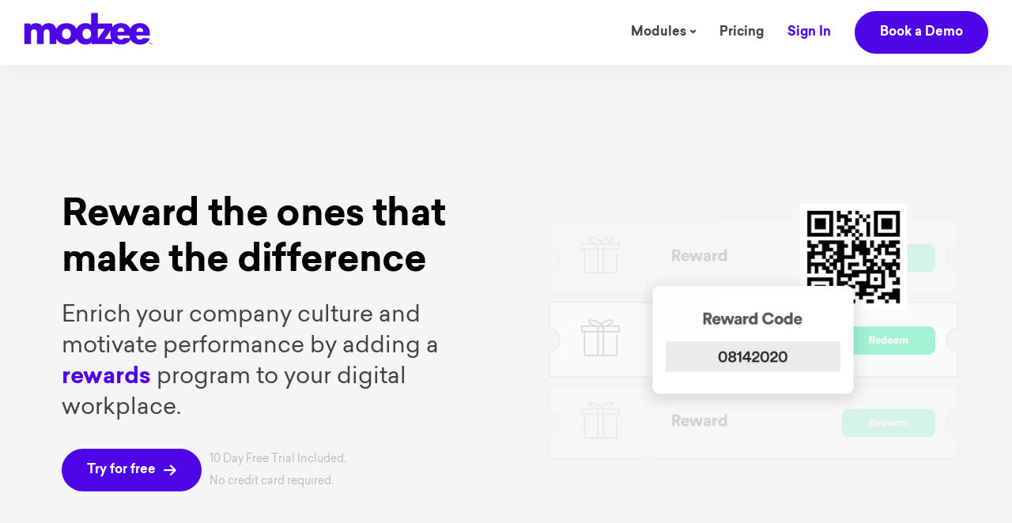

--- FILE ---
content_type: text/html; charset=UTF-8
request_url: https://modzee.com/rewards/
body_size: 23019
content:

<!DOCTYPE html>
<html dir="ltr" lang="en-US" prefix="og: https://ogp.me/ns#">
   <head>
	   
<!-- Google tag (gtag.js) -->
<script async src="https://www.googletagmanager.com/gtag/js?id=G-LTZ1TE1NMX"></script>
<script>
  window.dataLayer = window.dataLayer || [];
  function gtag(){dataLayer.push(arguments);}
  gtag('js', new Date());

  gtag('config', 'G-LTZ1TE1NMX');
</script>

<!-- Google Tag Manager -->
  <meta property="og:type" content="website">
  <meta property="og:title" content="Book a Demo | modzee&trade;">
  <meta property="og:description" content="Book a modzee&trade; demo and see how it works for your team.">
  <meta property="og:url" content="https://modzee.com/book-demo/">
  <meta property="og:image" content="https://play-lh.googleusercontent.com/XFzRj2Jd2wFNhkMjzRC1oVVwsxUsjG5sGRhvGpisvaCWlyH6-C1lQR1IY207prkR7w">
  <meta property="og:image:width" content="1200">
  <meta property="og:image:height" content="630">
	   
<script>(function(w,d,s,l,i){w[l]=w[l]||[];w[l].push({'gtm.start':

new Date().getTime(),event:'gtm.js'});var f=d.getElementsByTagName(s)[0],

j=d.createElement(s),dl=l!='dataLayer'?'&l='+l:'';j.async=true;j.src=

'https://www.googletagmanager.com/gtm.js?id='+i+dl;f.parentNode.insertBefore(j,f);

})(window,document,'script','dataLayer','GTM-K6MG2ZS');</script>

<!-- End Google Tag Manager -->

	   <!-- Start of HubSpot Embed Code -->
<script type="text/javascript" id="hs-script-loader" async defer src="//js.hs-scripts.com/49059777.js"></script>
<!-- End of HubSpot Embed Code -->
	   
      <meta charset="UTF-8">
      <meta name="viewport" content="width=device-width, initial-scale=1">
      <link rel="profile" href="http://gmpg.org/xfn/11">
      <link rel="pingback" href="https://modzee.com/xmlrpc.php" />
      <title>modzee™ Rewards - modzee™</title>

		<!-- All in One SEO 4.9.2 - aioseo.com -->
	<meta name="robots" content="max-image-preview:large" />
	<link rel="canonical" href="https://modzee.com/rewards/" />
	<meta name="generator" content="All in One SEO (AIOSEO) 4.9.2" />
		<meta property="og:locale" content="en_US" />
		<meta property="og:site_name" content="modzee™ - Your Digital Workplace" />
		<meta property="og:type" content="article" />
		<meta property="og:title" content="modzee™ Rewards - modzee™" />
		<meta property="og:url" content="https://modzee.com/rewards/" />
		<meta property="article:published_time" content="2020-07-31T18:04:25+00:00" />
		<meta property="article:modified_time" content="2023-11-14T20:08:52+00:00" />
		<meta name="twitter:card" content="summary_large_image" />
		<meta name="twitter:title" content="modzee™ Rewards - modzee™" />
		<script type="application/ld+json" class="aioseo-schema">
			{"@context":"https:\/\/schema.org","@graph":[{"@type":"BreadcrumbList","@id":"https:\/\/modzee.com\/rewards\/#breadcrumblist","itemListElement":[{"@type":"ListItem","@id":"https:\/\/modzee.com#listItem","position":1,"name":"Home","item":"https:\/\/modzee.com","nextItem":{"@type":"ListItem","@id":"https:\/\/modzee.com\/rewards\/#listItem","name":"modzee\u2122 Rewards"}},{"@type":"ListItem","@id":"https:\/\/modzee.com\/rewards\/#listItem","position":2,"name":"modzee\u2122 Rewards","previousItem":{"@type":"ListItem","@id":"https:\/\/modzee.com#listItem","name":"Home"}}]},{"@type":"Organization","@id":"https:\/\/modzee.com\/#organization","name":"modzee\u2122","description":"Your Digital Workplace","url":"https:\/\/modzee.com\/"},{"@type":"WebPage","@id":"https:\/\/modzee.com\/rewards\/#webpage","url":"https:\/\/modzee.com\/rewards\/","name":"modzee\u2122 Rewards - modzee\u2122","inLanguage":"en-US","isPartOf":{"@id":"https:\/\/modzee.com\/#website"},"breadcrumb":{"@id":"https:\/\/modzee.com\/rewards\/#breadcrumblist"},"datePublished":"2020-07-31T18:04:25+00:00","dateModified":"2023-11-14T20:08:52+00:00"},{"@type":"WebSite","@id":"https:\/\/modzee.com\/#website","url":"https:\/\/modzee.com\/","name":"modzee\u2122","description":"Your Digital Workplace","inLanguage":"en-US","publisher":{"@id":"https:\/\/modzee.com\/#organization"}}]}
		</script>
		<!-- All in One SEO -->

<link rel='dns-prefetch' href='//www.google.com' />
<link rel='dns-prefetch' href='//fonts.googleapis.com' />
<link rel='preconnect' href='https://fonts.gstatic.com' crossorigin />
<link rel="alternate" type="application/rss+xml" title="modzee™ &raquo; Feed" href="https://modzee.com/feed/" />
<link rel="alternate" type="application/rss+xml" title="modzee™ &raquo; Comments Feed" href="https://modzee.com/comments/feed/" />
<link rel="alternate" title="oEmbed (JSON)" type="application/json+oembed" href="https://modzee.com/wp-json/oembed/1.0/embed?url=https%3A%2F%2Fmodzee.com%2Frewards%2F" />
<link rel="alternate" title="oEmbed (XML)" type="text/xml+oembed" href="https://modzee.com/wp-json/oembed/1.0/embed?url=https%3A%2F%2Fmodzee.com%2Frewards%2F&#038;format=xml" />
<style id='wp-img-auto-sizes-contain-inline-css'>
img:is([sizes=auto i],[sizes^="auto," i]){contain-intrinsic-size:3000px 1500px}
/*# sourceURL=wp-img-auto-sizes-contain-inline-css */
</style>
<link rel='stylesheet' id='bootstrap-css' href='https://modzee.com/wp-content/themes/ekko/core/assets/css/global.min.css?ver=5.4' media='all' />
<link rel='stylesheet' id='keydesign-style-css' href='https://modzee.com/wp-content/themes/ekko/style.css?ver=6.9' media='all' />
<link rel='stylesheet' id='child-style-css' href='https://modzee.com/wp-content/themes/ekko-child/style.css?ver=6.9' media='all' />
<style id='wp-emoji-styles-inline-css'>

	img.wp-smiley, img.emoji {
		display: inline !important;
		border: none !important;
		box-shadow: none !important;
		height: 1em !important;
		width: 1em !important;
		margin: 0 0.07em !important;
		vertical-align: -0.1em !important;
		background: none !important;
		padding: 0 !important;
	}
/*# sourceURL=wp-emoji-styles-inline-css */
</style>
<style id='wp-block-library-inline-css'>
:root{--wp-block-synced-color:#7a00df;--wp-block-synced-color--rgb:122,0,223;--wp-bound-block-color:var(--wp-block-synced-color);--wp-editor-canvas-background:#ddd;--wp-admin-theme-color:#007cba;--wp-admin-theme-color--rgb:0,124,186;--wp-admin-theme-color-darker-10:#006ba1;--wp-admin-theme-color-darker-10--rgb:0,107,160.5;--wp-admin-theme-color-darker-20:#005a87;--wp-admin-theme-color-darker-20--rgb:0,90,135;--wp-admin-border-width-focus:2px}@media (min-resolution:192dpi){:root{--wp-admin-border-width-focus:1.5px}}.wp-element-button{cursor:pointer}:root .has-very-light-gray-background-color{background-color:#eee}:root .has-very-dark-gray-background-color{background-color:#313131}:root .has-very-light-gray-color{color:#eee}:root .has-very-dark-gray-color{color:#313131}:root .has-vivid-green-cyan-to-vivid-cyan-blue-gradient-background{background:linear-gradient(135deg,#00d084,#0693e3)}:root .has-purple-crush-gradient-background{background:linear-gradient(135deg,#34e2e4,#4721fb 50%,#ab1dfe)}:root .has-hazy-dawn-gradient-background{background:linear-gradient(135deg,#faaca8,#dad0ec)}:root .has-subdued-olive-gradient-background{background:linear-gradient(135deg,#fafae1,#67a671)}:root .has-atomic-cream-gradient-background{background:linear-gradient(135deg,#fdd79a,#004a59)}:root .has-nightshade-gradient-background{background:linear-gradient(135deg,#330968,#31cdcf)}:root .has-midnight-gradient-background{background:linear-gradient(135deg,#020381,#2874fc)}:root{--wp--preset--font-size--normal:16px;--wp--preset--font-size--huge:42px}.has-regular-font-size{font-size:1em}.has-larger-font-size{font-size:2.625em}.has-normal-font-size{font-size:var(--wp--preset--font-size--normal)}.has-huge-font-size{font-size:var(--wp--preset--font-size--huge)}.has-text-align-center{text-align:center}.has-text-align-left{text-align:left}.has-text-align-right{text-align:right}.has-fit-text{white-space:nowrap!important}#end-resizable-editor-section{display:none}.aligncenter{clear:both}.items-justified-left{justify-content:flex-start}.items-justified-center{justify-content:center}.items-justified-right{justify-content:flex-end}.items-justified-space-between{justify-content:space-between}.screen-reader-text{border:0;clip-path:inset(50%);height:1px;margin:-1px;overflow:hidden;padding:0;position:absolute;width:1px;word-wrap:normal!important}.screen-reader-text:focus{background-color:#ddd;clip-path:none;color:#444;display:block;font-size:1em;height:auto;left:5px;line-height:normal;padding:15px 23px 14px;text-decoration:none;top:5px;width:auto;z-index:100000}html :where(.has-border-color){border-style:solid}html :where([style*=border-top-color]){border-top-style:solid}html :where([style*=border-right-color]){border-right-style:solid}html :where([style*=border-bottom-color]){border-bottom-style:solid}html :where([style*=border-left-color]){border-left-style:solid}html :where([style*=border-width]){border-style:solid}html :where([style*=border-top-width]){border-top-style:solid}html :where([style*=border-right-width]){border-right-style:solid}html :where([style*=border-bottom-width]){border-bottom-style:solid}html :where([style*=border-left-width]){border-left-style:solid}html :where(img[class*=wp-image-]){height:auto;max-width:100%}:where(figure){margin:0 0 1em}html :where(.is-position-sticky){--wp-admin--admin-bar--position-offset:var(--wp-admin--admin-bar--height,0px)}@media screen and (max-width:600px){html :where(.is-position-sticky){--wp-admin--admin-bar--position-offset:0px}}

/*# sourceURL=wp-block-library-inline-css */
</style><style id='global-styles-inline-css'>
:root{--wp--preset--aspect-ratio--square: 1;--wp--preset--aspect-ratio--4-3: 4/3;--wp--preset--aspect-ratio--3-4: 3/4;--wp--preset--aspect-ratio--3-2: 3/2;--wp--preset--aspect-ratio--2-3: 2/3;--wp--preset--aspect-ratio--16-9: 16/9;--wp--preset--aspect-ratio--9-16: 9/16;--wp--preset--color--black: #000000;--wp--preset--color--cyan-bluish-gray: #abb8c3;--wp--preset--color--white: #ffffff;--wp--preset--color--pale-pink: #f78da7;--wp--preset--color--vivid-red: #cf2e2e;--wp--preset--color--luminous-vivid-orange: #ff6900;--wp--preset--color--luminous-vivid-amber: #fcb900;--wp--preset--color--light-green-cyan: #7bdcb5;--wp--preset--color--vivid-green-cyan: #00d084;--wp--preset--color--pale-cyan-blue: #8ed1fc;--wp--preset--color--vivid-cyan-blue: #0693e3;--wp--preset--color--vivid-purple: #9b51e0;--wp--preset--gradient--vivid-cyan-blue-to-vivid-purple: linear-gradient(135deg,rgb(6,147,227) 0%,rgb(155,81,224) 100%);--wp--preset--gradient--light-green-cyan-to-vivid-green-cyan: linear-gradient(135deg,rgb(122,220,180) 0%,rgb(0,208,130) 100%);--wp--preset--gradient--luminous-vivid-amber-to-luminous-vivid-orange: linear-gradient(135deg,rgb(252,185,0) 0%,rgb(255,105,0) 100%);--wp--preset--gradient--luminous-vivid-orange-to-vivid-red: linear-gradient(135deg,rgb(255,105,0) 0%,rgb(207,46,46) 100%);--wp--preset--gradient--very-light-gray-to-cyan-bluish-gray: linear-gradient(135deg,rgb(238,238,238) 0%,rgb(169,184,195) 100%);--wp--preset--gradient--cool-to-warm-spectrum: linear-gradient(135deg,rgb(74,234,220) 0%,rgb(151,120,209) 20%,rgb(207,42,186) 40%,rgb(238,44,130) 60%,rgb(251,105,98) 80%,rgb(254,248,76) 100%);--wp--preset--gradient--blush-light-purple: linear-gradient(135deg,rgb(255,206,236) 0%,rgb(152,150,240) 100%);--wp--preset--gradient--blush-bordeaux: linear-gradient(135deg,rgb(254,205,165) 0%,rgb(254,45,45) 50%,rgb(107,0,62) 100%);--wp--preset--gradient--luminous-dusk: linear-gradient(135deg,rgb(255,203,112) 0%,rgb(199,81,192) 50%,rgb(65,88,208) 100%);--wp--preset--gradient--pale-ocean: linear-gradient(135deg,rgb(255,245,203) 0%,rgb(182,227,212) 50%,rgb(51,167,181) 100%);--wp--preset--gradient--electric-grass: linear-gradient(135deg,rgb(202,248,128) 0%,rgb(113,206,126) 100%);--wp--preset--gradient--midnight: linear-gradient(135deg,rgb(2,3,129) 0%,rgb(40,116,252) 100%);--wp--preset--font-size--small: 13px;--wp--preset--font-size--medium: 20px;--wp--preset--font-size--large: 36px;--wp--preset--font-size--x-large: 42px;--wp--preset--spacing--20: 0.44rem;--wp--preset--spacing--30: 0.67rem;--wp--preset--spacing--40: 1rem;--wp--preset--spacing--50: 1.5rem;--wp--preset--spacing--60: 2.25rem;--wp--preset--spacing--70: 3.38rem;--wp--preset--spacing--80: 5.06rem;--wp--preset--shadow--natural: 6px 6px 9px rgba(0, 0, 0, 0.2);--wp--preset--shadow--deep: 12px 12px 50px rgba(0, 0, 0, 0.4);--wp--preset--shadow--sharp: 6px 6px 0px rgba(0, 0, 0, 0.2);--wp--preset--shadow--outlined: 6px 6px 0px -3px rgb(255, 255, 255), 6px 6px rgb(0, 0, 0);--wp--preset--shadow--crisp: 6px 6px 0px rgb(0, 0, 0);}:where(.is-layout-flex){gap: 0.5em;}:where(.is-layout-grid){gap: 0.5em;}body .is-layout-flex{display: flex;}.is-layout-flex{flex-wrap: wrap;align-items: center;}.is-layout-flex > :is(*, div){margin: 0;}body .is-layout-grid{display: grid;}.is-layout-grid > :is(*, div){margin: 0;}:where(.wp-block-columns.is-layout-flex){gap: 2em;}:where(.wp-block-columns.is-layout-grid){gap: 2em;}:where(.wp-block-post-template.is-layout-flex){gap: 1.25em;}:where(.wp-block-post-template.is-layout-grid){gap: 1.25em;}.has-black-color{color: var(--wp--preset--color--black) !important;}.has-cyan-bluish-gray-color{color: var(--wp--preset--color--cyan-bluish-gray) !important;}.has-white-color{color: var(--wp--preset--color--white) !important;}.has-pale-pink-color{color: var(--wp--preset--color--pale-pink) !important;}.has-vivid-red-color{color: var(--wp--preset--color--vivid-red) !important;}.has-luminous-vivid-orange-color{color: var(--wp--preset--color--luminous-vivid-orange) !important;}.has-luminous-vivid-amber-color{color: var(--wp--preset--color--luminous-vivid-amber) !important;}.has-light-green-cyan-color{color: var(--wp--preset--color--light-green-cyan) !important;}.has-vivid-green-cyan-color{color: var(--wp--preset--color--vivid-green-cyan) !important;}.has-pale-cyan-blue-color{color: var(--wp--preset--color--pale-cyan-blue) !important;}.has-vivid-cyan-blue-color{color: var(--wp--preset--color--vivid-cyan-blue) !important;}.has-vivid-purple-color{color: var(--wp--preset--color--vivid-purple) !important;}.has-black-background-color{background-color: var(--wp--preset--color--black) !important;}.has-cyan-bluish-gray-background-color{background-color: var(--wp--preset--color--cyan-bluish-gray) !important;}.has-white-background-color{background-color: var(--wp--preset--color--white) !important;}.has-pale-pink-background-color{background-color: var(--wp--preset--color--pale-pink) !important;}.has-vivid-red-background-color{background-color: var(--wp--preset--color--vivid-red) !important;}.has-luminous-vivid-orange-background-color{background-color: var(--wp--preset--color--luminous-vivid-orange) !important;}.has-luminous-vivid-amber-background-color{background-color: var(--wp--preset--color--luminous-vivid-amber) !important;}.has-light-green-cyan-background-color{background-color: var(--wp--preset--color--light-green-cyan) !important;}.has-vivid-green-cyan-background-color{background-color: var(--wp--preset--color--vivid-green-cyan) !important;}.has-pale-cyan-blue-background-color{background-color: var(--wp--preset--color--pale-cyan-blue) !important;}.has-vivid-cyan-blue-background-color{background-color: var(--wp--preset--color--vivid-cyan-blue) !important;}.has-vivid-purple-background-color{background-color: var(--wp--preset--color--vivid-purple) !important;}.has-black-border-color{border-color: var(--wp--preset--color--black) !important;}.has-cyan-bluish-gray-border-color{border-color: var(--wp--preset--color--cyan-bluish-gray) !important;}.has-white-border-color{border-color: var(--wp--preset--color--white) !important;}.has-pale-pink-border-color{border-color: var(--wp--preset--color--pale-pink) !important;}.has-vivid-red-border-color{border-color: var(--wp--preset--color--vivid-red) !important;}.has-luminous-vivid-orange-border-color{border-color: var(--wp--preset--color--luminous-vivid-orange) !important;}.has-luminous-vivid-amber-border-color{border-color: var(--wp--preset--color--luminous-vivid-amber) !important;}.has-light-green-cyan-border-color{border-color: var(--wp--preset--color--light-green-cyan) !important;}.has-vivid-green-cyan-border-color{border-color: var(--wp--preset--color--vivid-green-cyan) !important;}.has-pale-cyan-blue-border-color{border-color: var(--wp--preset--color--pale-cyan-blue) !important;}.has-vivid-cyan-blue-border-color{border-color: var(--wp--preset--color--vivid-cyan-blue) !important;}.has-vivid-purple-border-color{border-color: var(--wp--preset--color--vivid-purple) !important;}.has-vivid-cyan-blue-to-vivid-purple-gradient-background{background: var(--wp--preset--gradient--vivid-cyan-blue-to-vivid-purple) !important;}.has-light-green-cyan-to-vivid-green-cyan-gradient-background{background: var(--wp--preset--gradient--light-green-cyan-to-vivid-green-cyan) !important;}.has-luminous-vivid-amber-to-luminous-vivid-orange-gradient-background{background: var(--wp--preset--gradient--luminous-vivid-amber-to-luminous-vivid-orange) !important;}.has-luminous-vivid-orange-to-vivid-red-gradient-background{background: var(--wp--preset--gradient--luminous-vivid-orange-to-vivid-red) !important;}.has-very-light-gray-to-cyan-bluish-gray-gradient-background{background: var(--wp--preset--gradient--very-light-gray-to-cyan-bluish-gray) !important;}.has-cool-to-warm-spectrum-gradient-background{background: var(--wp--preset--gradient--cool-to-warm-spectrum) !important;}.has-blush-light-purple-gradient-background{background: var(--wp--preset--gradient--blush-light-purple) !important;}.has-blush-bordeaux-gradient-background{background: var(--wp--preset--gradient--blush-bordeaux) !important;}.has-luminous-dusk-gradient-background{background: var(--wp--preset--gradient--luminous-dusk) !important;}.has-pale-ocean-gradient-background{background: var(--wp--preset--gradient--pale-ocean) !important;}.has-electric-grass-gradient-background{background: var(--wp--preset--gradient--electric-grass) !important;}.has-midnight-gradient-background{background: var(--wp--preset--gradient--midnight) !important;}.has-small-font-size{font-size: var(--wp--preset--font-size--small) !important;}.has-medium-font-size{font-size: var(--wp--preset--font-size--medium) !important;}.has-large-font-size{font-size: var(--wp--preset--font-size--large) !important;}.has-x-large-font-size{font-size: var(--wp--preset--font-size--x-large) !important;}
/*# sourceURL=global-styles-inline-css */
</style>

<style id='classic-theme-styles-inline-css'>
/*! This file is auto-generated */
.wp-block-button__link{color:#fff;background-color:#32373c;border-radius:9999px;box-shadow:none;text-decoration:none;padding:calc(.667em + 2px) calc(1.333em + 2px);font-size:1.125em}.wp-block-file__button{background:#32373c;color:#fff;text-decoration:none}
/*# sourceURL=/wp-includes/css/classic-themes.min.css */
</style>
<link rel='stylesheet' id='typed-cursor-css' href='https://modzee.com/wp-content/plugins/animated-typing-effect/assets/css/cursor.css?ver=6.9' media='all' />
<link rel='stylesheet' id='kd-addon-style-css' href='https://modzee.com/wp-content/plugins/keydesign-addon/assets/css/kd_vc_front.css?ver=6.9' media='all' />
<style id='kd-addon-style-inline-css'>
.tt_button.second-style .iconita,#single-page #comments input[type="submit"]:hover,.tt_button.tt_secondary_button,.tt_button.tt_secondary_button .iconita,.team-carousel .owl-item .team-member.design-creative .team-socials a,.format-quote .entry-wrapper:before,.blog-single-title a:hover,.upper-footer i:hover,.wpb-js-composer .vc_tta-container .vc_tta-tabs.vc_tta-tabs-position-left .vc_tta-tab a:hover,.wpb-js-composer .vc_tta-container .vc_tta-tabs.vc_tta-tabs-position-left .vc_tta-tab.vc_active a,.wpb-js-composer .vc_tta-container .vc_tta-tabs.vc_tta-tabs-position-right .vc_tta-tab a:hover,.wpb-js-composer .vc_tta-container .vc_tta-tabs.vc_tta-tabs-position-right .vc_tta-tab.vc_active a,footer.underline-effect .textwidget a:hover,.kd-price-block .pb-price,.team-member.design-classic .kd-team-contact a:hover,#commentform #submit:hover,.kd-panel-subtitle ul>li:before,.kd-panel-subtitle ol>li:before,.tab-text-container ul>li:before,.side-content-text ul>li:before,.wpb_text_column ul>li:before,.modal-content-contact .redux-social-media-list i:hover,.related-content .portfolio .post-link:hover,.related-content .portfolio h5 a:hover,#posts-content .post-link:hover,.team-member.design-classic .team-socials .fab,.vc_grid-item-mini .blog-detailed-grid .vc_gitem-post-data.vc_gitem-post-data-source-post_date p:before,.vc_grid-item-mini .blog-detailed-grid .vc_gitem-post-data.vc_gitem-post-data-source-post_date div:before,#posts-content.blog-detailed-grid .entry-meta a:hover,.woocommerce div.product .woocommerce-tabs ul.tabs li.active a,.woocommerce div.product .woocommerce-tabs ul.tabs li a:hover,.large-counter .kd_counter_units,.footer_widget .redux-social-media-list i,.woocommerce ul.products li.product .categories a:hover,#single-page .bbp-login-form .user-submit:hover,.woocommerce-page ul.products li.product.woo-minimal-style .button,.woocommerce-page ul.products li.product.woo-minimal-style .added_to_cart,.menubar #main-menu .navbar-nav .mega-menu.menu-item-has-children .dropdown:hover > a,.key-icon-box .ib-link a,.footer-bar .footer-nav-menu ul li a:hover,#popup-modal .close:hover,body.maintenance-mode .container h2,.wpb-js-composer .vc_tta-container .vc_tta.vc_tta-style-classic.vc_tta-tabs-position-top .vc_tta-tabs-container .vc_tta-tabs-list li.vc_active a,.wpb-js-composer .vc_tta-container .vc_tta.vc_tta-style-classic.vc_tta-tabs-position-top .vc_tta-tabs-container .vc_tta-tabs-list li a:hover,blockquote:before,.feature-sections-wrapper .feature-sections-tabs .nav-tabs a:hover i,.feature-sections-wrapper .feature-sections-tabs .nav-tabs li.active a i,.woocommerce nav.woocommerce-pagination ul li a:hover,.port-prev.tt_button,.port-next.tt_button,.upper-footer .socials-widget a:hover .fa,.woocommerce .woocommerce-form-login .button:hover,.footer_widget ul a:hover,.side-content-text ul li:before,span.bbp-admin-links a:hover,#bbpress-forums #bbp-single-user-details #bbp-user-navigation a:hover,.vc_grid-item-mini .vc_gitem-post-data.vc_gitem-post-data-source-post_date div:before,.vc_grid-item-mini .vc_gitem-post-data.vc_gitem-post-data-source-post_author a:before,.vc_grid-item-mini .blog-detailed-grid .vc_btn3-container:hover a,.feature-sections-wrapper .feature-sections-tabs .nav-tabs a:hover,.topbar-lang-switcher ul li a:hover span,.feature-sections-wrapper .feature-sections-tabs .nav-tabs li.active a,div.bbp-breadcrumb a:hover,#bbpress-forums div.bbp-topic-author a.bbp-author-name,#bbpress-forums div.bbp-reply-author a.bbp-author-name,.kd_pie_chart .kd-piechart-icon,.row .vc_toggle_size_md.vc_toggle_simple .vc_toggle_title:hover h4,.row .vc_toggle_size_md.vc_toggle_default .vc_toggle_title:hover h4,.woocommerce .checkout_coupon .button:hover:hover,.woocommerce-page #payment #place_order:hover,.team-member.design-minimal .team-socials a,.woocommerce-cart #single-page table.cart .button:hover,.woocommerce-cart #single-page table.cart .actions .button:hover,.wpb-js-composer .vc_tta-container .vc_tta-color-white.vc_tta-style-modern .vc_tta-tab.vc_active a,.team-member.design-two:hover .team-socials .fab:hover,.team-member.design-two .team-socials .fab:hover,#single-page .return-to-shop a:hover,.woocommerce-error a,.woocommerce-info a,.woocommerce-message a,.woocommerce-cart .wc-proceed-to-checkout a.checkout-button:hover,.navbar-nav li.dropdown:hover .dropdown-menu:hover li a:hover,.woocommerce ul.products li.product h2:hover,.keydesign-cart .buttons .btn,.woocommerce .keydesign-cart .buttons .btn,.woocommerce #payment #place_order:hover,.woocommerce-page #payment #place_order:hover,.portfolio-meta.share-meta .fa:hover,.woocommerce-account #single-page .woocommerce-Button:hover,.woocommerce #respond input#submit:hover,.woocommerce-page ul.products li.product.woo-minimal-style .button:hover,.woocommerce-page ul.products li.product.woo-minimal-style .added_to_cart:hover,.blog_widget ul li a:hover,#posts-content .entry-meta a:hover,.woocommerce a.button:hover,.keydesign-cart:hover .cart-icon,#comments input[type="submit"],.search-submit:hover,.blog-single-content .tags a,.lower-footer a:hover,#posts-content .post .blog-single-title a:hover,#posts-content.blog-minimal-list .blog-single-title a:hover,#posts-content.blog-img-left-list .blog-single-title a:hover,.socials-widget a:hover .fa,.socials-widget a:hover,#customizer .ekko-tooltip,.footer_widget .menu li a:hover,.row .vc_toggle_size_md.vc_toggle_simple .vc_toggle_title:hover h4,#single-page .single-page-content .widget ul li a:hover,#comments .reply a:hover,#comments .comment-meta a:hover,#kd-slider .secondary_slider,#single-page .single-page-content .widget ul li.current-menu-item a,.team-socials .fa:hover,#posts-content .post .tt_button:hover .fa,#posts-content .post .tt_button:hover,.topbar-socials a:hover .fa,.pricing .pricing-price,.pricing-table .tt_button,.topbar-phone .iconsmind-Telephone ,.topbar-email .iconsmind-Mail,.modal-content-contact .key-icon-box .service-heading a:hover,.pricing-table.active .tt_button:hover,.footer-business-content a:hover,.vc_grid-item-mini .vc_gitem-zone .vc_btn3.vc_btn3-style-custom,.star-rating span,.es-accordion .es-heading h4 a:hover,.keydesign-cart ul.product_list_widget .cart-item:hover,.woocommerce .keydesign-cart ul.product_list_widget .cart-item:hover,#customizer .options a:hover i,.woocommerce .price_slider_wrapper .price_slider_amount .button,#customizer .options a:hover,#single-page input[type="submit"]:hover,#posts-content .post input[type="submit"]:hover,.active .pricing-option i,#comments .reply a:hover,.meta-content .tags a:hover,.navigation.pagination .next,.woocommerce-cart#single-page table.cart .product-name a:hover,.navigation.pagination .prev,.product_meta a:hover,.tags a:hover,.tagcloud a:hover,.tt_button.second-style,.lower-footer .pull-right a:hover,.woocommerce-review-link:hover,.section .wpcf7-mail-sent-ok,.blog-header-form .wpcf7-mail-sent-ok,.upper-footer .modal-menu-item,.video-socials a:hover .fa,.kd_pie_chart .pc-link a:hover,.vc_grid-item-mini .vc_gitem_row .vc_gitem-col h4:hover,.fa,.far,.fas,.fab,.wpcf7 .wpcf7-submit:hover,.contact .wpcf7-response-output,.video-bg .secondary-button:hover,#headerbg li a.active,#headerbg li a.active:hover,.footer-nav a:hover ,.wpb_wrapper .menu a:hover ,.text-danger,.blog_widget ul li a:before,.pricing i,.content-area .vc_grid .vc_gitem-zone-c .vc_general,code,#single-page .single-page-content ul li:before,.subscribe-form header .wpcf7-submit,#posts-content .page-content ul li:before,.chart-content .nc-icon-outline,.chart,.row .vc_custom_heading a:hover,.secondary-button-inverse,.primary-button.button-inverse:hover,.primary-button,a,.kd-process-steps .pss-step-number span,.navbar-default .navbar-nav > .active > a,.pss-link a:hover,.kd_number_string,.featured_content_parent .active-elem h4,.contact-map-container .toggle-map:hover .fa,.contact-map-container .toggle-map:hover,.testimonials.slider .tt-container:before,.tt_button:hover,div.wpforms-container-full .wpforms-form input[type=submit]:hover,div.wpforms-container-full .wpforms-form button[type=submit]:hover,.nc-icon-outline,.phb-simple-link:hover,.content-area .vc_grid-item-mini:hover .vc_gitem-zone-c .vc_gitem_row .vc_gitem-col h4,.woocommerce ul.products li.product h3:hover,.wpb_text_column ol>li:before,.wpb_text_column ul>li:before,.key-icon-box .ib-link a:hover,.features-tabs .tab-controls li a:hover,.features-tabs.tab-img-fullwidth li.active a,.wp-block-button .wp-block-button__link:hover,.wp-block-archives li a:hover,.wp-block-categories.wp-block-categories-list li a:hover,.cb-container .cb-img-area i,.kd-counter-icon i,.features-tabs .tab-controls li i,.key-icon-box i,.business-info-wrapper .toggle-map-info,.process-icon i,.kd-progress-icon i,.footer_widget ul.redux-social-media-list li i:hover,.side-content-wrapper i.section-icon,.menu-item-badge {color: #4E05E7;}.navbar.navbar-default.navbar-shrink .menubar .navbar-nav .active > a,.navbar.navbar-default .menubar .navbar-nav .active > a {color: #4E05E7!important;}.play-btn-primary-color .play-video:hover,.play-btn-primary-color .play-video,.play-btn-primary-color.play-video:hover,.play-btn-primary-color.play-video,.search .search-form .search-field,.feature-sections-wrapper .feature-sections-tabs .nav-tabs li.active a,.blog_widget .woocommerce-product-search .search-field,.features-tabs.tab-img-fullwidth li.active a,.pricing-table.active,.key-icon-box:hover .ib-wrapper,.cb-container:hover,.modal-content-inner .wpcf7-not-valid-tip,.section .wpcf7-mail-sent-ok,.toggle-map-info:hover,.blog-header-form .wpcf7-mail-sent-ok,.blog-header-form .wpcf7-not-valid-tip,.section .wpcf7-not-valid-tip,.kd-side-panel .wpcf7-not-valid-tip,.kd-process-steps.process-checkbox-template .pss-item:before,.kd-process-steps.process-checkbox-template,.kd-separator,.kd-separator .kd-separator-line {border-color: #4E05E7;}.pricing .pricing-price.sale-yes .pt-normal-price:after,.woocommerce .single_variation_wrap button.button.alt.disabled,.video-modal .modal-content .close:hover,#single-page .bbp-login-form .user-submit,.bbpress #user-submit,.gform_wrapper .gform_footer input.button,.gform_wrapper .gform_footer input[type=submit],input[type="button"].ninja-forms-field,.modal-content-inner .wpcf7-submit:hover,.searchform #searchsubmit,#kd-slider,.kd-contact-form.light_background .wpcf7 .wpcf7-submit,.footer-newsletter-form .wpcf7 .wpcf7-submit,.kd_progressbarfill,.phone-wrapper,.wpb_wrapper #loginform .button,.woocommerce input.button,.email-wrapper,.woocommerce ul.products li.product .added_to_cart:hover,.footer-business-info.footer-socials a:hover,.parallax.with-overlay:after,.content-area .vc_grid-filter>.vc_grid-filter-item span:after,.tt_button.tt_secondary_button:hover,.pricing-table .tt_button:hover,.modal-content-inner .wpcf7-not-valid-tip,.kd-side-panel .wpcf7-not-valid-tip,.tt_button.second-style:hover,.pricing-table.active .tt_button,#customizer .screenshot a,.heading-separator,.blog-header-form .wpcf7-not-valid-tip,.section .wpcf7-not-valid-tip,.port-prev.tt_button:hover,.port-next.tt_button:hover,.owl-buttons div:hover,.row .vc_toggle_default .vc_toggle_icon,.row .vc_toggle_default .vc_toggle_icon::after,.row .vc_toggle_default .vc_toggle_icon::before,.woocommerce #respond input#submit,.woocommerce a.button,.upper-footer .modal-menu-item:hover,.contact-map-container .toggle-map,.portfolio-item .portfolio-content,.tt_button,#wrapper .vc_grid-btn-load_more .vc_general,.owl-dot span,.woocommerce a.remove:hover,.pricing .secondary-button.secondary-button-inverse:hover,.with-overlay .parallax-overlay,.secondary-button.secondary-button-inverse:hover,.secondary-button,#kd-slider .bullet-bar.tparrows,.primary-button.button-inverse,#posts-content .post input[type="submit"],.btn-xl,.with-overlay,.vc_grid-item-mini .vc_gitem-zone .vc_btn3.vc_btn3-style-custom:hover,.woocommerce .price_slider_wrapper .ui-slider-horizontal .ui-slider-range,.separator,.woocommerce button.button,.cb-container.cb_main_color:hover,.keydesign-cart .buttons .btn:hover,.woocommerce .keydesign-cart .buttons .btn:hover,.woocommerce ul.products li.product .button:hover,#single-page #comments input[type="submit"]:hover,.contact-map-container .toggle-map:hover,.wpcf7 .wpcf7-submit:hover,.owl-dot span,.features-tabs .tab.active,.pricing-table.DetailedStyle.active .pricing-title .pricing-title-content,.content-area .vc_grid .vc-gitem-zone-height-mode-auto.vc_gitem-zone.vc_gitem-zone-a:before,.row .vc_toggle_simple .vc_toggle_title:hover .vc_toggle_icon::after,.row .vc_toggle_simple .vc_toggle_title:hover .vc_toggle_icon::before,.wpcf7 .wpcf7-submit,.navigation.pagination .next:hover,#single-page .vc_col-sm-3 .wpcf7 .wpcf7-submit,.spinner:before,.toggle-map-info:hover,.content-area .vc_grid .vc_gitem-zone-c .vc_general:hover,.content-area .vc_grid-item-mini .vc_gitem-animate-fadeIn .vc_gitem-zone.vc_gitem-zone-a:before,.keydesign-cart .badge,.tags a:after,.tagcloud a:after,div.wpcf7 .wpcf7-form .ajax-loader,#bbp_search_submit,div.wpforms-container-full .wpforms-form input[type=submit],div.wpforms-container-full .wpforms-form button[type=submit],.comparison-pricing-table .vc_custom_heading.active,.comparison-pricing-table .pricing-row.active,#commentform #submit,footer.underline-effect .textwidget a:after,footer.underline-effect .navbar-footer li a:after,footer.underline-effect .footer_widget .menu li a:after,#main-menu.underline-effect .navbar-nav .mega-menu .dropdown-menu .menu-item a:after,#main-menu.underline-effect .navbar-nav .menu-item .dropdown-menu .menu-item a:after,.kd-process-steps.process-checkbox-template .pss-step-number span:before,.kd-process-steps.process-checkbox-template .pss-step-number:before,.kd-process-steps.process-checkbox-template .pss-item:before,.blog-page-numbers li.active a,.woocommerce nav.woocommerce-pagination ul li span.current,.woocommerce span.onsale,.kd-price-switch input:checked + .price-slider,.team-member.design-classic .kd-team-contact .kd-team-email:before,.team-member.design-classic .kd-team-contact .kd-team-phone:before,.team-member.design-creative .team-image:before,.team-member.design-creative .team-content-hover:before,.testimonials.slider.with-image .tt-content .tt-container,.ib-hover-2.key-icon-box:hover .ib-wrapper,#main-menu.background-dropdown-effect .navbar-nav .menu-item-has-children .dropdown-menu a:hover,.team-member.design-classic .team-socials a:after,.woocommerce .price_slider_wrapper .ui-slider .ui-slider-handle,.navigation.pagination .prev:hover,.kd-panel-phone:after,.kd-panel-email:after,.kd-panel-social-list .redux-social-media-list a:after,footer.underline-effect .footer_widget ul li.cat-item a:after,.play-btn-primary-color .play-video,.wp-block-button__link,.cd-handle,.timeline-item-wrapper.full-link-card .timeline-full-link:hover,.timeline-item-wrapper.full-link-card:hover + .timeline-item-arrow + .timeline-item-point {background-color: #4E05E7;}.menu-item-badge {background-color: #4E05E71f;}#single-page .bbp-login-form .user-submit,#single-page #comments input[type="submit"]:hover,.navigation.pagination .next,.navigation.pagination .prev,.upper-footer .modal-menu-item,.wpcf7 .wpcf7-submit:hover,.tt_button,#wrapper .vc_grid-btn-load_more .vc_general,div.wpforms-container-full .wpforms-form input[type=submit]:hover,div.wpforms-container-full .wpforms-form button[type=submit]:hover,.navigation.pagination .next,.navigation.pagination .prev,.woocommerce ul.products li.product .button:hover,.woocommerce .price_slider_wrapper .ui-slider .ui-slider-handle,.pricing.active,.vc_grid-item-mini .vc_gitem-zone .vc_btn3.vc_btn3-style-custom,.primary-button.button-inverse:hover,.primary-button.button-inverse,.keydesign-cart .buttons .btn,.woocommerce .keydesign-cart .buttons .btn,.wpcf7 .wpcf7-submit,.wpb_wrapper #loginform .button,.owl-buttons div:hover,.woocommerce button.button,.woocommerce a.button,.content-area .vc_grid .vc_gitem-zone-c .vc_general,#commentform #submit,div.wpforms-container-full .wpforms-form input[type=submit],div.wpforms-container-full .wpforms-form button[type=submit],.wp-block-button__link,#posts-content .post input[type="submit"],.woocommerce ul.products li.product .added_to_cart,.woocommerce input.button,.owl-dot.active span,.owl-dot:hover span {border: 2px solid #4E05E7;}div.wpcf7 .wpcf7-form .ajax-loader {border: 5px solid #4E05E7;}.blog_widget .woocommerce-product-search .search-field,.blog_widget .search-form .search-field,.page-404 .tt_button,#wrapper .widget-title,.blockquote-reverse,.testimonials.slider.owl-dot.active span,.tags a:hover,.tagcloud a:hover,.contact-map-container .toggle-map:hover,.navigation.pagination .next:hover,.navigation.pagination .prev:hover,.contact .wpcf7-response-output,.video-bg .secondary-button,#single-page .single-page-content .widget .widgettitle,.image-bg .secondary-button,.contact .wpcf7-form-control-wrap textarea.wpcf7-form-control:focus,.contact .wpcf7-form-control-wrap input.wpcf7-form-control:focus,.team-member-down:hover .triangle,.team-member:hover .triangle,.comparison-pricing-table .vc_custom_heading.active,.comparison-pricing-table .pricing-row.active,.features-tabs .tab.active:after,.tabs-image-left.features-tabs .tab.active:after,.secondary-button-inverse,.kd-process-steps.process-number-template ul li:hover,.wpb-js-composer .vc_tta-container .vc_tta.vc_tta-style-classic.vc_tta-tabs-position-top .vc_tta-tabs-container .vc_tta-tabs-list li.vc_active a,.vc_separator .vc_sep_holder .vc_sep_line,.timeline-item-wrapper.full-link-card:hover + .timeline-item-arrow {border-color: #4E05E7;}.wpb-js-composer .vc_tta-container .vc_tta-tabs.vc_tta-tabs-position-left .vc_tta-tab.vc_active a,.wpb-js-composer .vc_tta-container .vc_tta-tabs.vc_tta-tabs-position-right .vc_tta-tab.vc_active a,.wpb-js-composer .vc_tta-container .vc_tta-tabs.vc_tta-tabs-position-left .vc_tta-tab.vc_active,.wpb-js-composer .vc_tta-container .vc_tta-tabs.vc_tta-tabs-position-right .vc_tta-tab.vc_active {border-bottom-color: #4E05E7;}.wpb-js-composer .vc_tta-container.vc_tta-tabs.vc_tta-tabs-position-left .vc_tta-tab:before {border-right: 9px solid #4E05E7;}.wpb-js-composer .vc_tta-container .vc_tta.vc_tta-style-classic.vc_tta-tabs-position-top .vc_tta-tabs-container .vc_tta-tabs-list li:before {border-top: 9px solid #4E05E7;}#wrapper .vc_grid-btn-load_more .vc_general:hover,.tt_button.btn_secondary_color.tt_secondary_button:hover,.tt_button.btn_secondary_color,#wrapper.btn-hover-2 .wpcf7 .wpcf7-submit:hover,.btn-hover-2 #commentform #submit:hover,.btn-hover-2 .kd-panel-contact .wpcf7-submit:hover,.play-btn-secondary-color .play-video {background-color: #52EFB4;}.tt_button.btn_secondary_color.tt_secondary_button .iconita,.tt_button.btn_secondary_color.tt_secondary_button,.tt_button.btn_secondary_color:hover {color: #52EFB4;}.tt_button.btn_secondary_color {border: 2px solid #52EFB4;}#wrapper .vc_grid-btn-load_more .vc_general:hover,.play-btn-secondary-color .play-video:hover,.play-btn-secondary-color .play-video,.play-btn-secondary-color.play-video:hover,.play-btn-secondary-color.play-video,#wrapper.btn-hover-2 .wpcf7 .wpcf7-submit:hover,.btn-hover-2 #commentform #submit:hover,.btn-hover-2 .kd-panel-contact .wpcf7-submit:hover {border-color: #52EFB4;}h1,h2,h3,h4,h5,.wp-block-search .wp-block-search__label,.kd_progress_bar .kd_progb_head .kd-progb-title h4,.es-accordion .es-heading h4 a,.wpb-js-composer .vc_tta-color-white.vc_tta-style-modern .vc_tta-tab>a:hover,#comments .fn,#comments .fn a,.portfolio-block h4,.rw-author-details h4,.testimonials.slider .author,.vc_grid-item-mini .vc_gitem_row .vc_gitem-col h4,.team-content h5,.key-icon-box .service-heading,.post a:hover,.kd_pie_chart .kd_pc_title,.kd_pie_chart .pc-link a,.testimonials .tt-content h4,.kd-photobox .phb-content h4,.kd-process-steps .pss-text-area h4,.widget-title,.kd-promobox .prb-content h4,.bp-content h4,.reply-title,.product_meta,.blog-header .section-heading,.tcards-title,.tcards_header .tcards-name,.woocommerce-result-count,.pss-link a,.navbar-default .nav li a,.logged-in .navbar-nav a,.navbar-nav .menu-item a,.woocommerce table.shop_attributes th,.portfolio-block strong,.keydesign-cart .nc-icon-outline-cart,.portfolio-meta.share-meta .fa,.subscribe input[type="submit"],.es-accordion .es-speaker-container .es-speaker-name,.pricing-title,.woocommerce-cart#single-page table.cart .product-name a,.wpb-js-composer .vc_tta-container .vc_tta-color-white.vc_tta-style-modern .vc_tta-tab>a,.rw_rating .rw-title,.group_table .label,.cb-container.cb_transparent_color:hover .cb-heading,.app-gallery .ag-section-desc h4,.single-post .wpb_text_column strong,.owl-buttons div,#single-page .single-page-content .widget ul li a,.modal-content-contact .key-icon-box .service-heading a,.woocommerce-ordering select,.woocommerce div.product .woocommerce-tabs .panel #reply-title,.page-404 .section-subheading,.showcoupon:hover,.pricing-table .pricing-img i,.navbar-default .navbar-nav > li > a:hover,.testimonials.slider.with-image .tt-container h6,.socials-widget a:hover .fa,.socials-widget a:hover,.owl-nav div,#comments label,.author-box-wrapper .author-name h6,.keydesign-cart .empty-cart,.play-video:hover .fa-play,.author-website,.post-link:hover,#comments .reply a:hover,.author-desc-wrapper a:hover,.blog-single-content .tags a:hover,.woocommerce #coupon_code,.woocommerce .quantity .qty,.kd-price-block .pb-content-wrap .pb-pricing-wrap,.blog-single-title a,.topbar-phone a:hover,.topbar-email a:hover,.topbar #menu-topbar-menu li a:hover,.navbar-topbar li a:hover,.fa.toggle-search:hover,.business-info-header i,.tt_secondary_button.tt_third_button:hover,.tt_secondary_button.tt_third_button:hover .fa,.keydesign-cart .subtotal,#single-page p.cart-empty,blockquote cite,.cta-icon i,.pricing .pricing-option strong,.pricing-table.DetailedStyle .pricing .pricing-price,body.maintenance-mode .countdown,.mobile-cart .keydesign-cart,body.woocommerce-page .entry-header .section-heading,.feature-sections-wrapper .feature-sections-tabs .nav-tabs a,.team-member.design-minimal .team-socials a:hover,.content-area .vc_grid-filter>.vc_grid-filter-item:hover>span,.key-icon-box .ib-link a:hover,.rw-link a:hover,.tcards-link a:hover,.team-link a:hover,.feature-sections-wrapper .side-content-wrapper .simple-link:hover,.woocommerce ul.products li.product .price,.woocommerce-page ul.products li.product.woo-minimal-style:hover .button:hover,.breadcrumbs,.kd_pie_chart .pc_percent_container,.product_meta a:hover,.modal-content-contact .key-icon-box.icon-left.icon-default .fa,.navbar-default .nav:hover > li.dropdown:hover > a,.menubar #main-menu .navbar-nav .mega-menu.menu-item-has-children .dropdown > a,#posts-content.blog-detailed-grid .entry-meta a,.woocommerce nav.woocommerce-pagination ul li a,.content-area .vc_grid-filter>.vc_grid-filter-item.vc_active>span,.feature-sections-wrapper .feature-sections-tabs .nav-tabs a i,.vc_toggle_simple .vc_toggle_title .vc_toggle_icon::after,.vc_toggle_simple .vc_toggle_title .vc_toggle_icon::before,.testimonials .tt-content .content,.es-accordion .es-time,.es-accordion .es-time i,.related-content .portfolio .post-link,.phb-simple-link,.ps-secondary-variant,.ps-default-variant,.vc_custom_heading.post-link,#posts-content .post-link,.kd-price-block .pb-content-wrap h5 a {color: #000000;}.ib-link.iconbox-main-color a:hover{color: #000000 !important;}.vc_toggle.vc_toggle_default .vc_toggle_icon,.row .vc_toggle_size_md.vc_toggle_default .vc_toggle_title .vc_toggle_icon:before,.row .vc_toggle_size_md.vc_toggle_default .vc_toggle_title .vc_toggle_icon:after,.searchform #searchsubmit:hover {background-color: #000000;}.menubar #main-menu .navbar-nav .mega-menu.menu-item-has-children .dropdown > a {color: #444444 !important;}.navbar-default .navbar-toggle .icon-bar,.navbar-toggle .icon-bar:before,.navbar-toggle .icon-bar:after {background-color: #444444;}.kd-contact-form.light_background .wpcf7 .wpcf7-submit:hover {background-color: #000000 !important;}.kd_counter_number:after {background-color: #444444;}.testimonials.slider .owl-dot:hover span {border-color: #000000;}.cb-container.cb_transparent_color:hover .cb-text-area p {color: #444444;}.wpcf7 .wpcf7-text::-webkit-input-placeholder { color: #000000; }.wpcf7 .wpcf7-text::-moz-placeholder { color: #000000; }.wpcf7 .wpcf7-text:-ms-input-placeholder { color: #000000; }.wpcf7-form-control-wrap .wpcf7-textarea::-webkit-input-placeholder { color: #000000; }.wpcf7-form-control-wrap .wpcf7-textarea::-moz-placeholder {color: #000000; }.wpcf7-form-control-wrap .wpcf7-textarea:-ms-input-placeholder {color: #000000; }.footer-newsletter-form .wpcf7-form .wpcf7-email,.footer-business-info.footer-socials a,.upper-footer {background-color: #222222;}.upper-footer {border-color: #222222;}.footer-business-info,.lower-footer {background-color: #222222;}.lower-footer,.upper-footer,.upper-footer .socials-widget .fa,.footer_widget p {color: #EFEFEF;}.upper-footer i,.upper-footer .widget-title,.upper-footer .modal-menu-item,.footer_widget ul.redux-social-media-list li i {color: #FFFFFF;}.upper-footer .widget-title,.upper-footer #wp-calendar caption,.footer_widget .menu li a,.lower-footer ul li.cat-item a,.footer-nav-menu .navbar-footer li a,.lower-footer span,.lower-footer a {font-size: 16px;}.topbar-lang-switcher ul li a:hover span,.topbar-search .fa.toggle-search:hover,#menu-topbar-menu a:hover,.topbar .redux-social-media-list a:hover .fab,.navbar-topbar a:hover,.transparent-navigation #menu-topbar-menu li a:hover,.transparent-navigation .navbar.navbar-default .topbar-phone a:hover,.transparent-navigation .navbar.navbar-default .topbar-email a:hover,.navbar.navbar-default .topbar-phone a:hover,.navbar.navbar-default .topbar-email a:hover {color: #1a1a1a;}.navbar.navbar-default.contained .container,.navbar.navbar-default .menubar,.navbar.navbar-default.navbar-shrink.fixed-menu,.keydesign-cart .keydesign-cart-dropdown,.navbar.navbar-default .dropdown-menu,#main-menu .navbar-nav .mega-menu > .dropdown-menu:before {background-color: #FFFFFF !important;}.keydesign-cart .keydesign-cart-dropdown,#main-menu .navbar-nav.navbar-shrink .menu-item-has-children .dropdown-menu,.navbar-nav.navbar-shrink .menu-item-has-children .dropdown-menu,.navbar.navbar-default.navbar-shrink .keydesign-cart .keydesign-cart-dropdown,.navbar.navbar-default.navbar-shrink .dropdown-menu,.navbar.navbar-default.navbar-shrink.contained .container,body:not(.transparent-navigation) .navbar.navbar-default.contained .container,.navbar.navbar-default.navbar-shrink .menubar {background-color: #FFFFFF !important;}.mobile-search,.mobile-search .fa.toggle-search,.navbar-default .menu-item-has-children .mobile-dropdown,.navbar-default .menu-item-has-children:hover .dropdown-menu .dropdown:before,.navbar.navbar-default .mobile-cart .keydesign-cart .cart-icon,.keydesign-cart .nc-icon-outline-cart,.transparent-navigation .navbar.navbar-default .menubar .navbar-nav .dropdown-menu a,.navbar.navbar-default .menubar .navbar-nav a {color: #444444 !important;}.mobile-cart .keydesign-cart svg {fill: #444444}@media (min-width: 960px) {.transparent-navigation .navbar.navbar-default,.transparent-navigation .navbar.navbar-default .container,.transparent-navigation .navbar.navbar-default.contained,.transparent-navigation .navbar .topbar,.transparent-navigation .navbar .menubar {background-color: transparent !important;}.transparent-navigation .navbar:not(.navbar-shrink) #menu-topbar-menu li a,.transparent-navigation .navbar:not(.navbar-shrink) .navbar-topbar li a,.transparent-navigation .navbar:not(.navbar-shrink) .topbar-phone .iconsmind-Telephone,.transparent-navigation .navbar:not(.navbar-shrink) .topbar-email .iconsmind-Mail,.transparent-navigation .navbar:not(.navbar-shrink) .topbar-socials a .fab,.transparent-navigation .navbar:not(.navbar-shrink) .navbar.navbar-default .topbar-phone a,.transparent-navigation .navbar:not(.navbar-shrink) .topbar-email a,.transparent-navigation .navbar:not(.navbar-shrink) .topbar-contact i,.transparent-navigation .navbar:not(.navbar-shrink) .topbar-contact span,.transparent-navigation .navbar:not(.navbar-shrink) .topbar-opening-hours,.transparent-navigation .topbar-lang-switcher ul,.transparent-navigation .topbar-lang-switcher ul:not(:hover) li a,.transparent-navigation .navbar.navbar-default:not(.navbar-shrink) .topbar-search .fa.toggle-search:not(.fa-times),.transparent-navigation .navbar.navbar-default:not(.navbar-shrink) .nav > .menu-item > a,.transparent-navigation .navbar:not(.navbar-shrink) .keydesign-cart .cart-icon,.transparent-navigation .keydesign-cart .badge,.transparent-navigation #logo .logo {color: #FFFFFF !important;}.transparent-navigation .navbar.navbar-default:not(.navbar-shrink) .keydesign-cart svg,.transparent-navigation .navbar:not(.navbar-shrink) .topbar .keydesign-cart svg {fill: #FFFFFF !important;}.transparent-navigation .navbar.navbar-default.navbar-shrink .keydesign-cart svg {fill: #000000 !important;}}.navbar-default.navbar-shrink .menu-item-has-children .mobile-dropdown,.navbar-default.navbar-shrink .menu-item-has-children:hover .dropdown-menu .dropdown:before,.keydesign-cart ul.product_list_widget .subtotal strong,.keydesign-cart ul.product_list_widget .cart-item,.keydesign-cart ul.product_list_widget .product-quantity,.keydesign-cart .subtotal .amount,.navbar-default.navbar-shrink #main-menu .navbar-nav .menu-item-has-children .dropdown-menu a,.transparent-navigation .navbar-shrink#logo .logo,#main-menu .navbar-nav.navbar-shrink .menu-item-has-children .mobile-dropdown,#main-menu .navbar-nav.navbar-shrink .menu-item-has-children:hover .dropdown-menu .dropdown:before,#main-menu .navbar-nav.navbar-shrink .menu-item-has-children .dropdown-menu a,.transparent-navigation .navbar.navbar-default.navbar-shrink .menubar .navbar-nav .dropdown-menu a,.navbar.navbar-default.navbar-shrink .keydesign-cart .keydesign-cart-dropdown,.navbar.navbar-default.navbar-shrink .keydesign-cart .nc-icon-outline-cart,.navbar.navbar-default.navbar-shrink .menubar .navbar-nav a,.navbar.navbar-default.navbar-shrink .keydesign-cart .cart-icon {color: #444444 !important;}.navbar-default .nav:hover > li.dropdown:hover > a,.navbar.navbar-default .menubar .navbar-nav .active > a,.navbar-default .menubar #main-menu .navbar-nav .mega-menu.menu-item-has-children .dropdown:hover > a,.navbar.navbar-default .menubar .navbar-nav a:hover,.transparent-navigation .navbar.navbar-default:not(.navbar-shrink) .nav > .menu-item > a:hover,.transparent-navigation .navbar.navbar-default .menubar .navbar-nav .dropdown-menu a:hover,.navbar.navbar-default .menubar .navbar-nav .active > a:hover,.navbar.navbar-default .navbar-nav a:hover {color: #0A0A0A !important;}#main-menu.background-dropdown-effect .navbar-nav .menu-item-has-children .dropdown-menu a:hover,#main-menu.underline-effect .navbar-nav .mega-menu .dropdown-menu .menu-item a:after,#main-menu.underline-effect .navbar-nav .menu-item .dropdown-menu .menu-item a:after {background: #0A0A0A !important;}.navbar-default.navbar-shrink .menubar #main-menu .navbar-nav .mega-menu.menu-item-has-children .dropdown:hover > a,.navbar-default.navbar-shrink .nav li.active a,.navbar.navbar-default.navbar-shrink .menubar .navbar-nav .active > a,.navbar.navbar-default.navbar-shrink #main-menu .navbar-nav .active > a,.navbar-default.navbar-shrink .nav:hover > li.dropdown:hover > a,.navbar.navbar-default.navbar-shrink .menubar .navbar-nav a:hover,.navbar-default.navbar-shrink #main-menu .navbar-nav .menu-item-has-children .dropdown-menu a:hover,.navbar-default.navbar-shrink.menu-item-has-children .dropdown-menu a:hover,.body:not(.transparent-navigation) .navbar-default.navbar-shrink a:hover,.navbar-default.navbar-shrink .nav li.active a {color: #0A0A0A !important;}.navbar-shrink #main-menu.background-dropdown-effect .navbar-nav .menu-item-has-children .dropdown-menu a:hover,.navbar-shrink #main-menu.underline-effect .navbar-nav .mega-menu .dropdown-menu .menu-item a:after,.navbar-shrink #main-menu.underline-effect .navbar-nav .menu-item .dropdown-menu .menu-item a:after {background: #0A0A0A !important;}#logo .logo {color: #000000 !important;}.transparent-navigation .navbar-shrink #logo .logo,.navbar-shrink #logo .logo {color: #000000 !important;}body,.box,.cb-text-area p,body p ,.upper-footer .search-form .search-field,.upper-footer select,.footer_widget .wpml-ls-legacy-dropdown a,.footer_widget .wpml-ls-legacy-dropdown-click a {color: #444444;font-weight: 400;font-size: 18px;line-height: 28px;}.key-icon-box a p,.key-icon-box a:hover p {color: #444444;}.container #logo .logo {}.container h1 {color: #000000;font-size: 58px;line-height: 68px;letter-spacing: -1px;}.container h2,#popup-modal .modal-content h2,h2.blog-single-title a{color: #000000;font-size: 48px;line-height: 58px;letter-spacing: -0.65px;}.container h3 {color: #000000;}.content-area .vc_grid-item-mini .vc_gitem_row .vc_gitem-col h4,.container h4,.kd-photobox .phb-content h4 {color: #000000;font-weight: 700;}.vc_grid-item-mini .vc_custom_heading h5,.container h5 {color: #000000;letter-spacing: 0px;}.container h6,.key-icon-box h6.service-heading {color: #444444;font-size: 24px;line-height: 34px;}.topbar-phone,.topbar-email,.topbar-socials a,#menu-topbar-menu a,.navbar-topbar a,.topbar-opening-hours,.topbar-lang-switcher ul li span {font-weight: 400;}body .navbar-default .nav li a,body .modal-menu-item {font-weight: 700;font-size: 16px;}.hover_solid_primary:hover { background-color: #4E05E7 !important; border-color: #4E05E7 !important; color: #fff !important;}.single-page-content a,.blog-content a {color: #692ee8;}.single-page-content a:hover,.blog-content a:hover{color: #4e05e7;}.btn-hover-2 .tt_button.tt_primary_button.btn_primary_color:hover {background-color: #4E05E7 !important;}.btn-hover-2 .hover_solid_primary.tt_button::before {background-color: #4E05E7 !important;}.btn-hover-2 .hover_solid_primary.tt_button:hover {border-color: #4E05E7 !important;}.hover_solid_secondary:hover { background-color: #52EFB4 !important; border-color: #52EFB4 !important; color: #fff !important;}.vc_grid-item-mini .blog-detailed-grid .vc_btn3-container:hover a,.btn-hover-2 .tt_button:hover,.woocommerce .btn-hover-2 ul.products li.product.woo-detailed-style .added_to_cart:hover,.woocommerce .btn-hover-2 ul.products li.product.woo-detailed-style .button:hover,.btn-hover-2 .woocommerce ul.products li.product.woo-detailed-style .added_to_cart:hover,.btn-hover-2 .woocommerce ul.products li.product.woo-detailed-style .button:hover { color: #fff !important; border-color: #52EFB4 !important;}.btn-hover-2 .tt_button.tt_primary_button.btn_secondary_color:hover,.btn-hover-2 .tt_button::before,.woocommerce .btn-hover-2 ul.products li.product.woo-detailed-style .added_to_cart::before,.woocommerce .btn-hover-2 ul.products li.product.woo-detailed-style .button::before,.btn-hover-2 .woocommerce ul.products li.product.woo-detailed-style .added_to_cart::before,.btn-hover-2 .woocommerce ul.products li.product.woo-detailed-style .button::before { background-color: #52EFB4 !important;}.hover_outline_primary:hover { background-color: #4E05E7 !important; border-color: #4E05E7 !important; background: transparent !important;}.hover_outline_secondary:hover { color: #52EFB4 !important; border-color: #52EFB4 !important; background-color: transparent !important;}.wpb_wrapper #loginform .input,.woocommerce-product-search .search-field,.search-form .search-field,.wpcf7 input[type="date"],.wpcf7 .wpcf7-text,.wpcf7 .wpcf7-select,.wpcf7 .wpcf7-email,.wpcf7 .wpcf7-select,.wpcf7 .wpcf7-select,.wpcf7-form textarea,.wpb_wrapper #loginform .input,.wpcf7 input[type="date"],.wpcf7 .wpcf7-text,.wpcf7 .wpcf7-email,.wpcf7 .wpcf7-select,.modal-content-inner .wpcf7 .wpcf7-text,.modal-content-inner .wpcf7 .wpcf7-email {background-color: #FFFFFF;}.wpb_wrapper #loginform .input,.woocommerce-product-search .search-field,.search-form .search-field,.wpcf7 input[type="date"],.wpcf7 .wpcf7-text,.wpcf7 .wpcf7-email,.wpcf7 .wpcf7-select,.wpcf7 .wpcf7-select,.wpcf7-form textarea,.wpb_wrapper #loginform .input,.wpcf7 input[type="date"],.wpcf7 .wpcf7-text,.wpcf7 .wpcf7-email,.wpcf7 .wpcf7-select,.modal-content-inner .wpcf7 .wpcf7-text,.modal-content-inner .wpcf7 .wpcf7-email {color: #1f2478;}.wpcf7 .wpcf7-text::-webkit-input-placeholder { color: #1F2478; }.wpcf7 .wpcf7-text::-moz-placeholder { color: #1F2478; }.wpcf7 .wpcf7-text:-ms-input-placeholder { color: #1F2478; }.wpcf7-form-control-wrap .wpcf7-textarea::-webkit-input-placeholder { color: #1F2478; }.wpcf7-form-control-wrap .wpcf7-textarea::-moz-placeholder {color: #1F2478; }.wpcf7-form-control-wrap .wpcf7-textarea:-ms-input-placeholder {color: #1F2478; }.woocommerce ul.products li.product .added_to_cart,.woocommerce ul.products li.product .button,.woocommerce div.product form.cart .button,.tt_button,.wpcf7 .wpcf7-submit,.content-area .vc_grid .vc_gitem-zone-c .vc_general,.tt_button.modal-menu-item,.vc_grid-item-mini .blog-detailed-grid .vc_btn3-container a,.pricing-table .tt_button,.pricing-table.active .tt_button,.woocommerce .widget_shopping_cart .button,.woocommerce .widget_shopping_cart .button:hover {font-weight: 700;font-family: 'Open Sans';font-size: 13px;text-transform: uppercase;}.woocommerce ul.products li.product .added_to_cart,.woocommerce ul.products li.product .button,.woocommerce div.product form.cart .button,#commentform #submit,#wrapper .vc_grid-btn-load_more .vc_general,.tt_button,.wpcf7 .wpcf7-submit,.content-area .vc_grid .vc_gitem-zone-c .vc_general,.tt_button.modal-menu-item,.vc_grid-item-mini .blog-detailed-grid .vc_btn3-container a {border-width: 2px!important;}.woocommerce ul.products li.product .added_to_cart,.woocommerce ul.products li.product .button,.woocommerce div.product form.cart .button,#commentform #submit,#wrapper .vc_grid-btn-load_more .vc_general,.tt_button,.wpcf7 .wpcf7-submit,.content-area .vc_grid .vc_gitem-zone-c .vc_general,.tt_button.modal-menu-item {padding-top: 11px;padding-bottom: 11px;padding-left: 30px;padding-right: 30px;}.menubar {padding-top: 1px;padding-bottom: 1px;}.rw-authorimg img,.woocommerce #review_form #commentform input[type="text"],.woocommerce #review_form #commentform input[type="email"],.woocommerce #review_form #respond #comment,.wpcf7 .wpcf7-text,.wpcf7 .wpcf7-number,.wpcf7-form textarea,.wpcf7 .wpcf7-email,.wpcf7 .wpcf7-select,.wpcf7 input[type="date"],.blog-header-form .wpcf7 .wpcf7-email,.section .wpcf7-not-valid-tip,.kd-side-panel .wpcf7-not-valid-tip,#single-page #comments input[type="text"],#single-page #comments input[type="email"],#single-page #comments input[type="url"],#single-page #comments textarea,#comments input[type="text"],#comments input[type="email"],#comments input[type="url"],#comments textarea,.wpb_wrapper #loginform .input,.woocommerce #wrapper .quantity .qty,.features-tabs .tab-controls li a,.woocommerce-checkout .woocommerce form .form-row select,.woocommerce-checkout .woocommerce form .form-row input.input-text,.woocommerce-checkout .woocommerce form .form-row textarea,.woocommerce-checkout #single-page .select2-container--default .select2-selection--single,.woocommerce-checkout .woocommerce #coupon_code,.woocommerce-cart #single-page table.cart .quantity .qty,.woocommerce .coupon #coupon_code,.timeline-item .timeline-item-wrapper {border-radius: 25px;}.vc_wp_search .search-field,.rw-authorimg img,.add_to_cart_button,.woocommerce-error .button,.woocommerce-info .button,.woocommerce-message .button,div.wpforms-container-full .wpforms-form input[type=submit],div.wpforms-container-full .wpforms-form button[type=submit],div.wpforms-container-full .wpforms-form input[type=email],div.wpforms-container-full .wpforms-form input[type=number],div.wpforms-container-full .wpforms-form input[type=search],div.wpforms-container-full .wpforms-form input[type=text],div.wpforms-container-full .wpforms-form input[type=url],div.wpforms-container-full .wpforms-form select,div.wpforms-container-full .wpforms-form textarea,.wpforms-confirmation-container-full,div[submit-success] > .wpforms-confirmation-container-full:not(.wpforms-redirection-message),.bbp-login-form .bbp-username input,.bbp-login-form .bbp-email input,.bbp-login-form .bbp-password input,.blog_widget #bbp_search,#bbpress-forums #bbp-search-form #bbp_search,#user-submit,#bbp_search_submit,.woocommerce ul.products li.product .added_to_cart,.woocommerce ul.products li.product .button,#commentform #submit,#single-page #commentform #submit,#wrapper .vc_grid-btn-load_more .vc_general,.woocommerce #review_form #respond .form-submit #submit,.blog-social-sharing .share_button,.tt_button,.wpcf7 .wpcf7-submit,.tt_button.modal-menu-item,.vc_grid-item-mini .blog-detailed-grid .vc_btn3-container a,#single-page .bbp-login-form .user-submit,.woocommerce .woocommerce-form-login .button,.woocommerce .checkout_coupon .button,.content-area .vc_grid .vc_gitem-zone-c .vc_general,.woocommerce #payment #place_order,.woocommerce-page #payment #place_order,.woocommerce-cart #single-page table.cart .button,.woocommerce-cart .wc-proceed-to-checkout a.checkout-button,#single-page .return-to-shop a,.woocommerce-account #single-page .woocommerce-Button,.keydesign-cart .buttons .btn,.woocommerce div.product form.cart .button,.back-to-top,.blog-page-numbers li.active a,.woocommerce nav.woocommerce-pagination ul li a,.woocommerce nav.woocommerce-pagination ul li span,.tags a:after,.tagcloud a:after,.kd-contact-form.inline-cf.white-input-bg,.woocommerce-account #single-page .woocommerce-button,.woocommerce-account #single-page .button,.wpb_wrapper #loginform .button,.owl-nav div.owl-next,.owl-nav div.owl-prev,.team-member.design-classic .team-socials a:after,.team-member.design-classic .kd-team-contact .kd-team-email:before,.team-member.design-classic .kd-team-contact .kd-team-phone:before,#wrapper .tparrows:not(.hades):not(.ares):not(.hebe):not(.hermes):not(.hephaistos):not(.persephone):not(.erinyen):not(.zeus):not(.metis):not(.dione):not(.uranus),.kd-panel-phone:after,.kd-panel-email:after,.kd-panel-social-list .redux-social-media-list a:after {border-radius: 30px;}.inline-cf .wpcf7-form-control-wrap input,.woocommerce #wrapper .quantity .qty {border-bottom-left-radius: 30px;border-top-left-radius: 30px;}.related-posts .post img,.related-content .portfolio img,#posts-content.blog-img-left-list .entry-image,#posts-content.blog-img-left-list .post img,#posts-content.blog-detailed-grid .post img,#posts-content.blog-minimal-grid .post img,.video-modal-local,.woocommerce-error,.woocommerce-info,.woocommerce-message,#main-menu .navbar-nav .dropdown-menu a,.content-area .vc_gitem-animate-scaleRotateIn .vc_gitem-zone-b,.content-area .vc_gitem-animate-scaleRotateIn .vc_gitem-zone-a,.content-area .vc_gitem-animate-fadeIn .vc_gitem-zone-a,.vc_grid-item-mini .vc_gitem-zone,#main-menu .navbar-nav .menu-item-has-children .dropdown-menu,.woocommerce ul.products li.product.product-category,.content-area .vc_grid-item-mini .vc_gitem-zone.vc_gitem-zone-c,.kd-photobox,.kd-photobox .photobox-img img,.cb-container,.sliding_box_child,.key-icon-box,.key-icon-box .ib-wrapper,.pricing-table.DetailedStyle,.pricing-table.MinimalStyle,.row .vc_toggle,body.woocommerce ul.products li.product.woo-minimal-style,body.woocommerce-page ul.products li.product.woo-minimal-style,.woocommerce ul.products li.product.woo-detailed-style,.woocommerce-page ul.products li.product.woo-detailed-style,body .woo-minimal-style ul.products li.product,body.woocommerce-page ul.products li.product.woo-minimal-style,.single-page-content .woo-detailed-style ul.products li.product,.single-page-content .woo-minimal-style ul.products li.product,.team-member.design-classic,.team-member.design-classic .team-image img,.key-reviews,.video-container img,#posts-content.blog-detailed-grid .post,#posts-content.blog-detailed-grid .post img,#posts-content.blog-minimal-grid .post,#posts-content.blog-minimal-grid .post img,#posts-content .related-posts .post,.single-post #posts-content .related-posts img,.comment-list .comment-body,.vc_grid-item-mini .blog-detailed-grid img,.vc_grid-item-mini .blog-detailed-grid,.woocommerce ul.products li.product .onsale,.single-portfolio .related-content .portfolio,.single-portfolio .related-content .portfolio img,.features-tabs .tab-image-container img,.app-gallery .owl-carousel img,#wrapper .wpb_single_image .vc_single_image-wrapper.vc_box_shadow img,.mg-single-img img,.feature-sections-wrapper .owl-wrapper-outer,.single-format-gallery #posts-content .gallery .owl-wrapper-outer,#posts-content .entry-gallery .owl-wrapper-outer,.feature-sections-wrapper .featured-image img,.feature-sections-wrapper .entry-video,.kd-alertbox,#wrapper blockquote,.topbar-search-container,.topbar-lang-switcher ul,.tcards_message,#wrapper .wpcf7 form .wpcf7-response-output,.wpcf7 form .wpcf7-response-output,.contact-map-container,.contact-map-container .business-info-wrapper,.photo-gallery-wrapper .owl-wrapper-outer .owl-item img,.single-post #posts-content .entry-image img,.single-post #posts-content .entry-video .background-video-image,.single-post #posts-content .entry-video .background-video-image img {border-radius: 5px;}.woo-detailed-style .woo-entry-wrapper,#posts-content.blog-detailed-grid .entry-wrapper,#wrapper .blog-detailed-grid .entry-wrapper,#posts-content.blog-minimal-grid .entry-wrapper,#wrapper .blog-minimal-grid .entry-wrapper,.single-portfolio .related-content .portfolio .entry-wrapper {border-bottom-left-radius: 5px;border-bottom-right-radius: 5px;}.woo-detailed-style .woo-entry-image,.woo-minimal-style .woo-entry-image,.single-portfolio .related-posts .entry-image {border-top-left-radius: 5px;border-top-right-radius: 5px;}.testimonials.slider.with-image .tt-content .tt-content-inner .tt-image img {border-top-right-radius: 5px;border-bottom-right-radius: 5px;}.testimonials.slider.with-image .tt-container {border-top-left-radius: 5px;border-bottom-left-radius: 5px;}@media (max-width: 767px) {.testimonials.slider.with-image .tt-container {border-bottom-left-radius: 5px;border-bottom-right-radius: 5px;}.testimonials.slider.with-image .tt-content .tt-content-inner .tt-image img {border-top-left-radius: 5px;border-top-right-radius: 5px;}.team-member.design-creative .team-content-hover {border-radius: 5px;}}@media (max-width: 960px) {.navbar-nav .menu-item a {color: #444444 !important;}.ib-hover-2.key-icon-box .ib-wrapper {background-color: #4E05E7;}.key-icon-box.ib-hover-1 .ib-wrapper {border-color: #4E05E7;}body,.box,.cb-text-area p,body p ,.upper-footer .search-form .search-field,.upper-footer select,.footer_widget .wpml-ls-legacy-dropdown a,.footer_widget .wpml-ls-legacy-dropdown-click a {}.container h1,header.kd-section-title h1,.vc_row .container h1 {}.vc_row .container h2,.container .tab-text-container h2,header.kd-section-title h2,.container h2 {}.container h3,.container h3.vc_custom_heading {}.container h4,.container h4.vc_custom_heading {}.container h5,.container h5.vc_custom_heading {}.container h6,.container h6.vc_custom_heading {}#logo .logo img {width: 100px;}}#primary.content-area {padding: 0;}.unclickable > a:hover {cursor: default;}.lead {font-size: 12px;letter-spacing: 3px;text-transform: uppercase;font-weight: bold;color: #16cd8a;background: #f1f0f0;display: inline-block;padding: 7px 13px 3px 13px;border-radius: 1000px;}nav.navbar.navbar-default.navbar-fixed-top.btn-hover-2.nav-secondary-logo {box-shadow: 0px 2px 40px 0px hsla(240,0%,6%,0.05);}.container #logo .logo {font-weight: 600;}.vc_gitem-zone.vc_gitem-zone-a.vc-gitem-zone-height-mode-auto.vc-gitem-zone-height-mode-auto-1-1.vc_gitem-is-link {-webkit-filter: grayscale(1);filter: grayscale(1);}.lower-footer {display: none !important;}.pss-container.green-step.kd-process-steps.process-checkbox-template.pss-step-numberspan:before,.pss-container.green-step.kd-process-steps.process-checkbox-template.pss-step-number:before,.pss-container.green-step .kd-process-steps .pss-step-number span {background-color: #52efb4;}.navbar.navbar-default#menu-main-navigation.menu-item> a[title="Modules"]:hover,.navbar.navbar-default#menu-main-navigation.menu-item> a[title="modzee Labs"]:hover,.navbar.navbar-default#menu-main-navigation.menu-item> a[title="Pricing"]:hover,.navbar.navbar-default#menu-main-navigation.menu-item> a[title="Sign In"]:hover {color: #000000 !important;}.home.navbar.navbar-default#menu-main-navigation.menu-item> a[title="Modules"]:hover,.home.navbar.navbar-default#menu-main-navigation.menu-item> a[title="modzee Labs"]:hover,.home.navbar.navbar-default#menu-main-navigation.menu-item> a[title="Pricing"]:hover,.home.navbar.navbar-default#menu-main-navigation.menu-item> a[title="Sign In"]:hover {color: #ffffff !important;}#main-menu {overflow: auto;}#main-menu #main-menu-navigation .menu-item .dropdown-menu li a {border-radius: 2px !important;color: #000000 !important;}#main-menu .navbar-nav .menu-item .dropdown-menu .menu-item a {padding: 6px 10px !important;}.page .navbar.navbar-default.navbar-shrink #logo .logo .fixed-logo {display: none;}.page .navbar.navbar-default.navbar-shrink #logo .logo .nav-logo {display: inline-block;}.home .navbar.navbar-default #logo .logo .fixed-logo {display: inline-block;}.home .navbar.navbar-default #logo .logo .nav-logo {display: none;}.home .navbar.navbar-default.navbar-shrink #logo .logo .nav-logo {display: inline-block;}.home .navbar.navbar-default.navbar-shrink #logo .logo .fixed-logo {display: none;}.home.page .navbar .menubar ul li a:hover {color: #ffffff !important;}body img.gform_ajax_spinner {display: none !important;}.footer-widget-area .textwidget .app-store-wrapper {max-width: 150px !important;}.lower-footer {display: block !important;}.lower-footer span{opacity: 0.5;}.footer_widget .menu li a {color: #a5a5a5;}@media (max-width: 959px) {.upper-footer .textwidget i {display: block;}.navbar.navbar-default#menu-main-navigation.menu-item> a[title="Modules"]:hover,.navbar.navbar-default#menu-main-navigation.menu-item> a[title="modzee Labs"]:hover,.navbar.navbar-default#menu-main-navigation.menu-item> a[title="Pricing"]:hover,.navbar.navbar-default#menu-main-navigation.menu-item> a[title="Sign In"]:hover {color: #000000 !important;}.hide-md-sm {display: none;}.page .navbar.navbar-default #logo .logo .fixed-logo {display: none !important;}.page .navbar.navbar-default #logo .logo .nav-logo {display: inline-block !important;}.upper-footer .widget-title,.footer_widget .menu li,.footer_widget li {text-align: center;}.footer-widget-area {padding: 0;}.footer-widget-area .textwidget .footer-logo {margin: 0 auto;}.footer-widget-area .textwidget .tag-line {text-align: center;}.wpb_wrapper .redux-social-media-list {text-align: center;}.footer-widget-area .textwidget .app-store-wrapper {max-width: 150px !important;margin: 20px auto;}#main-menu .navbar-nav .menu-item-has-children .mobile-dropdown {left: 70px;}}@media (max-width: 767px) {.container h6 {font-size: 20px;}#main-menu .navbar-nav .menu-item .dropdown-menu .menu-item a {padding: 6px 10px !important;}}.navbar.navbar-default .menubar .navbar-nav .active > a { color: #4E05E7!important; }
/*# sourceURL=kd-addon-style-inline-css */
</style>
<link rel='stylesheet' id='ekko-font-css' href='https://modzee.com/wp-content/themes/ekko/core/assets/css/ekko-font.css?ver=5.4' media='all' />
<link rel='stylesheet' id='redux-field-social-profiles-frontend-css' href='https://modzee.com/wp-content/plugins/redux-framework/redux-core/inc/extensions/social_profiles/social_profiles/css/field_social_profiles_frontend.css?ver=4.5.8' media='all' />
<link rel='stylesheet' id='js_composer_front-css' href='https://modzee.com/wp-content/plugins/js_composer/assets/css/js_composer.min.css?ver=8.7.2' media='all' />
<link rel="preload" as="style" href="https://fonts.googleapis.com/css?family=Open%20Sans:700&#038;display=swap&#038;ver=1770124448" /><link rel="stylesheet" href="https://fonts.googleapis.com/css?family=Open%20Sans:700&#038;display=swap&#038;ver=1770124448" media="print" onload="this.media='all'"><noscript><link rel="stylesheet" href="https://fonts.googleapis.com/css?family=Open%20Sans:700&#038;display=swap&#038;ver=1770124448" /></noscript><script src="https://modzee.com/wp-includes/js/jquery/jquery.min.js?ver=3.7.1" id="jquery-core-js"></script>
<script src="https://modzee.com/wp-includes/js/jquery/jquery-migrate.min.js?ver=3.4.1" id="jquery-migrate-js"></script>
<script src="https://modzee.com/wp-content/plugins/keydesign-addon/assets/js/jquery.easing.min.js?ver=6.9" id="kd_easing_script-js"></script>
<script src="https://modzee.com/wp-content/plugins/keydesign-addon/assets/js/owl.carousel.min.js?ver=6.9" id="kd_carousel_script-js"></script>
<script src="https://modzee.com/wp-content/plugins/keydesign-addon/assets/js/jquery.appear.js?ver=6.9" id="kd_jquery_appear-js"></script>
<script src="https://modzee.com/wp-content/plugins/keydesign-addon/assets/js/kd_addon_script.js?ver=6.9" id="kd_addon_script-js"></script>
<script src="https://modzee.com/wp-content/plugins/keydesign-addon/assets/js/jquery.easytabs.min.js?ver=6.9" id="kd_easytabs_script-js"></script>
<script></script><link rel="https://api.w.org/" href="https://modzee.com/wp-json/" /><link rel="alternate" title="JSON" type="application/json" href="https://modzee.com/wp-json/wp/v2/pages/7741" /><link rel="EditURI" type="application/rsd+xml" title="RSD" href="https://modzee.com/xmlrpc.php?rsd" />
<meta name="generator" content="WordPress 6.9" />
<link rel='shortlink' href='https://modzee.com/?p=7741' />
<meta name="generator" content="Redux 4.5.9" /><!-- HubSpot WordPress Plugin v11.3.33: embed JS disabled as a portalId has not yet been configured --> 
<!-- Global site tag (gtag.js) - Google Analytics -->
<script async src="https://www.googletagmanager.com/gtag/js?id=G-LTZ1TE1NMX"></script>
<script>
  window.dataLayer = window.dataLayer || [];
  function gtag(){dataLayer.push(arguments);}
  gtag('js', new Date());

  gtag('config', 'G-LTZ1TE1NMX');
</script>
<script>

document.addEventListener("DOMContentLoaded", function () {
    document.querySelectorAll("a").forEach(link => {
        if (link.textContent.includes("Try it for free") || link.textContent.includes("Tryy for free")) {
            link.textContent = link.textContent.replace(/Try(y)? it for free/, "Book a Demo");
        }
    });
});
</script>

 
<style>.recentcomments a{display:inline !important;padding:0 !important;margin:0 !important;}</style><link rel="preconnect" href="//code.tidio.co"><meta name="generator" content="Powered by WPBakery Page Builder - drag and drop page builder for WordPress."/>
<style data-type="vc_custom-css">nav.navbar.navbar-default.navbar-fixed-top.btn-hover-2.nav-secondary-logo {
    box-shadow: 0px 2px 40px 0px hsla(240, 0%, 6%, 0.05);
}
img.fixed-logo {
    display: none;
}
.white-bg-purple-border.vc_row {
        background-color: #ffffff !important;
    border-top: purple 2px solid;
}
.pricing-table.active.MinimalStyle.kd-animated.zoomIn.no-border.kd-animate {
    border: none;
}
.pricing-options-container.MinimalStyle {
    display: none;
}
.nav-logo {
    display: block;
}
.vc_custom_1593699548845 {
    background-position: right top !important;
}
.pricing-wrapper {
    background-color: #fff;
    width: 100%;
    max-width: 400px;
    margin: 0 auto;
}
.box-shadow-style {
    box-shadow: 0 25px 98px 0 rgba(0,0,0,0.1);
}
section.feature-sections-tabs {
    display: none;
}
.feature-sections-wrapper section {
    padding: 0;
    margin-top: 40px;
}

#menu-main-navigation .sign-in a {
  color: #4E05E7 !important;
}

.vc_row.wpb_row.vc_row-fluid.hero-row .vc_column-inner {
    height: 70vh;
}
#logo-ticker {
    margin: 0px auto;
    padding: 41px 0px;
    width: 100%;
    position: relative;
    height: 170px;
}
   #logo-ticker .footer-logo-slider {
        display: inline-block;
        list-style: none;
        margin: 0;
        padding: 8px 0;
        height: 100px;
        width: 100%;
        overflow: hidden;
        position: absolute;
   }
.footer-logo-slider > ul {
    position: relative;
    display: inline-block;
}

.footer-logo-slider li {
    display: inline-block;
    height: 60px;
    width: 90px;
    padding: 5px;
    position: absolute;
    top: 0;
}
.logo {
    display: inline-block;
    height: 100%;
    width: 100%;
    background-size: contain;
    background-repeat: no-repeat;
    background-position: center;
    position: absolute;
    top: 0;
  }
  
  #reviews 
  .testimonials.owl-carousel .owl-item {
          opacity: 1 !important;
              width: 400px !important;
              margin: auto;

  }
  #reviews 
  .testimonials.owl-carousel .owl-item.active {
                    margin: auto;
    width: 400px !important;
  }
  
  main {
    background-color: #f5f5f5;
}

.rounded-corners, .rounded-corners .vc_column-inner {
    border-radius: 30px !important;
}

.rounded-corners-top-only, .rounded-corners-top-only .vc_column-inner {
        border-radius: 30px 30px 0 0 !important;

}

.rounded-corners-bottom-only, .rounded-corners-bottom-only .vc_column-inner {
        border-radius: 0 0 30px 30px !important;

}
.pill p {
    background-color: #d9f8ec;
    display: inline-block;
    color: #15A56F;
    text-transform: uppercase;
    border-radius: 100px;
    padding: 10px 25px 6px 25px;
    font-size: 14px;
    font-weight: 900;
    line-height: 14px;
}
.checkmarks {
    display: inline-flex;
}

.checkmarks ul li{
    list-style: none;
}
.checkmarks ul li::after {
    content: '\f00c';
    float: left;
    padding-right: 10px;
    background-repeat: no-repeat;
    background-size: inherit;
    display: list-item;
    width: 20px;
    font-weight: 600;
    font-family: 'ekko-font';
    text-rendering: auto;
    -webkit-font-smoothing: antialiased;
    background-color: #D9F8EC;
    border-radius: 100px;
    color: #11A56F;
    height: 20px;
    font-size: 10px;
    line-height: 15px;
    padding: 3px 3px 3px 5px;
    margin-right: 10px;
    vertical-align: middle;
    margin-top: 4px;
}

/*.single-post .wpb_text_column ul>li:before {*/
/*    display: block;*/
/*}*/

.disclaimer p {
    color: #BABFC3;
    font-size: 14px;
}

.vc_row.wpb_row.vc_row-fluid.hero-row {
    background-position: top right !important;
    overflow: visible;
}
.vc_column-inner.vc_custom_1696530282756 {
    padding-right: 0;
}
.h2-style h3 {
    font-size: 64px;
}

.negative-margin img {
    margin-top: -95px;
}
.overflow-visible {
    overflow: visible !important;
}
.white h2, .white h3, .white p {
    color: #ffffff !important;
}
.testimonial-cards.container {
    text-align: center;
    padding: 0;
    width: 100vw;
    margin: auto;
    max-width: 100vw;
}
.tcards-content.owl-carousel.owl-drag {
    margin-left: 0;
}
#reviews .owl-wrapper {
    transform: none;
    transition: none;
    width: 100vw !important;
}

#reviews .owl-item.active {
        width: 30% !important;
    margin: 20px;
}
/*#reviews .owl-item.active:nth-child(2) {*/
/*    width: 40% !important;*/
/*    margin: 20px;*/
/*}*/

#reviews .owl-item.active .key-tcards {
    height: 350px;
}
/*#reviews .owl-item.active:nth-child(2) .key-tcards {*/
/*    height: 500px;*/
/*}*/
.tcards_header .tcards-image img {
    width: 85% !important;
    height: auto;
    max-width: inherit;
    color: #11A56F;
    border-radius: 0;
    background: #fff;
    margin: auto;
    float: none;
    margin-right: 0;
    margin-top: 0;
    margin-bottom: 0;
    position: absolute;
    top: 40px;
}
.tcards_message {
    box-shadow: none;
}
.key-tcards {
    position: relative;
    background-color: #ffffff;
    border-radius: 20px;
    box-shadow: 0px 0px 29px -1px rgba(0,0,0,0.17);
    padding: 95px 45px 45px;
}
.tcards_header {
    margin-left: 0;
}
.container  h6 {
    font-size: 29px;
    line-height: 39px;}

.container .small h6 {
    font-size: 18px;
    line-height: 28px;
}
.container .small p {
    font-size: 14px;
    line-height: 17px;
}
h4.tcards-name {
    position: absolute;
    bottom: 64px;
}
p.tcards-job {
    position: absolute;
    bottom: 40px;
}
.tcards_message {
   padding: 44px;
    margin: 0;
    position: absolute;
    top: 50%;
    left: 50%;
    transform: translate(-50%, -50%);
    width: 100%;
}
/*.core-features {*/
/*    padding: 40px;*/
/*}*/

.hidden-mobile {
    display: block;
}
.single-post .wpb_text_column ul {
    padding-left: 0;
}
#reviews .single-post .wpb_text_column ul li {
    padding-left: 0;
    padding-right: 30px;
}
/*#extras .vc_column-inner {*/
/*        position: relative;*/
/*}*/
/*#extras img {*/
/*    position: absolute;*/
/*    bottom: 0;*/
/*    right: 0;*/
/*}*/
#extras .vc_row {
    min-height: 500px;
}
.checkmarks.white.flex ul
 {
    display: inline-flex;
    text-align: left;
    align-items: center;
    justify-content: center;
    width: 96vw;
}
.checkmarks.white.flex ul li
 { padding-right: 25px;}

.checkmarks.white {
    color: #fff;
}
body {
  align-items: center;
  justify-content: center;
}
@keyframes scroll {
  0% {
    transform: translateX(0);
  }
  100% {
    transform: translateX(calc(-250px * 7));
  }
}
.modzee-slider {
  height: 100px;
  margin: auto;
  overflow: hidden;
  position: relative;
  width: auto;
}
.modzee-slider .modzee-slide-track {
  animation: scroll 40s linear infinite;
  display: flex;
  width: calc(250px * 14);
}
.modzee-slider .modzee-slide {
  height: 100px;
  width: 250px;
}
.max-height img {
        max-height: 800px;
    width: auto;
}

@media screen and (max-width: 1023px) {
.hero-row .vc_row.wpb_row.vc_inner {
    margin-top: 400px !important;
}
    .disclaimer p { line-height: 1.2 }
    .modzee-slider
.modzee-slide {
    height: 100px;
    width: 90px;
}

}
@media screen and (max-width: 1200px) {
    .container h2, #popup-modal .modal-content h2, h2.blog-single-title a {
    color: #000000;
    font-size: 35px;
    line-height: 38px;
    letter-spacing: -0.65px;
}
.vc_row.vc_column-gap-35>.vc_column_container {
    padding: 0 !important;
}
.vc_row.vc_column-gap-35>.vc_column_container .rounded-corners .vc_column-inner {
    padding: 20px !important;
}
.vc_row.vc_column-gap-35>.vc_column_container.rounded-corners {
    padding: 15px 15px 20px 15px !important;
}

.vc_row.negative-margin.vc-inner.rounded-corners {
    margin: 15px !important;
}
.negative-margin img {
    margin-top: -30px;
}
    .hidden-mobile {
        display: none !important;
    }
    .hero-row .vc_inner .vc_column-inner header h1 {
    font-size: 44px !important;
    line-height: 54px !important;
    margin-top: 60px;
    }
    .vc_custom_1696530875660 {
    margin-top: 0 !important;
    }
    .modzee-slider
    .modzee-slide {
        height: 100px;
        width: 160px;
    }
    .tcards-title-nav {
    display: none;
    }
    #reviews .owl-item.active {
    width: 28% !important; }
    #reviews .owl-item.active .key-tcards {
    height: 470px;
    }
    .tcards_header .tcards-image img {
    width: 72% !important;}
    p.tcards-job {
    bottom: 35px;
    }
    h4.tcards-name {
    bottom: 84px;
    }
    .tcards_message {
    top: 44%;}
    section#reviews {
    margin-top: 40px !important;
    }
        
    .core-features figure.wpb_wrapper.vc_figure {
        text-align: left !important;
    }
    #reviews .owl-item.active {
    width: 90% !important;
    margin-top: 0;
}

  #reviews .owl-item.active {
    display: block;
}
  #reviews .owl-item {
    display: none;
}
.owl-nav {
    display: none;
}

}

@media screen and (min-width: 767px) and (max-width: 1200px) {
    #reviews .owl-item.active .key-tcards {
    height: 440px;
}
#reviews .owl-item.active {
    width: 28% !important;
    margin-top: 0;
}
}

@media screen and (max-width: 500px) {
    .vc_row.vc_column-gap-35>.vc_column_container.rounded-corners {
        padding: 15px 0 20px 0 !important; 
    }
.checkmarks li {
    font-size: 15px;
}.hero-row .vc_inner .vc_column-inner header h1 {
    font-size: 38px !important;
    line-height: 42px !important;
    margin-top: 60px;
}#reviews .key-tcards {
    padding: 72px 25px 25px;
}.tcards_message {
    padding: 24px;}
    #reviews .owl-item.active .key-tcards {
    height: 420px;
}.tcards_header .tcards-image img {
    width: 81% !important;
}.modzee-slider .modzee-slide {
    height: 60px;
    width: 100px;
}section#reviews {
    margin-top: 0 !important;
}
    .container h6 {
    font-size: 19px;
    line-height: 29px;
}
}
img.nav-logo {
    margin-top: 15px;
}</style><script type="text/javascript" src="https://secure.data-insight365.com/js/265972.js" ></script>
<noscript><img alt="" src="https://secure.data-insight365.com/265972.png" style="display:none;" /></noscript><link rel="icon" href="https://modzee.com/files/cropped-favicon-32x32.png" sizes="32x32" />
<link rel="icon" href="https://modzee.com/files/cropped-favicon-192x192.png" sizes="192x192" />
<link rel="apple-touch-icon" href="https://modzee.com/files/cropped-favicon-180x180.png" />
<meta name="msapplication-TileImage" content="https://modzee.com/files/cropped-favicon-270x270.png" />
		<style id="wp-custom-css">
			.home .navbar.navbar-default.navbar-shrink #logo .logo .fixed-logo {
    display: none !important;
}

.home .navbar.navbar-default.navbar-shrink #logo .logo .nav-logo {
    display: inline-block !important;
}		</style>
		<style type="text/css" data-type="vc_shortcodes-default-css">.vc_do_custom_heading{margin-bottom:0.625rem;margin-top:0;}</style><style type="text/css" data-type="vc_shortcodes-custom-css">.vc_custom_1696864268586{background-position: center !important;background-repeat: no-repeat !important;background-size: contain !important;}.vc_custom_1699991855795{margin-top: 50px !important;background-image: url(https://modzee.com/files/modzee_20_TextureBG-2.png?id=7637) !important;background-position: center !important;background-repeat: no-repeat !important;background-size: cover !important;}.vc_custom_1698170934347{margin-top: 50px !important;background-image: url(https://modzee.com/files/modzee_20_TextureBG-2.png?id=7637) !important;background-position: center !important;background-repeat: no-repeat !important;background-size: cover !important;}.vc_custom_1698170934347{margin-top: 50px !important;background-image: url(https://modzee.com/files/modzee_20_TextureBG-2.png?id=7637) !important;background-position: center !important;background-repeat: no-repeat !important;background-size: cover !important;}.vc_custom_1598368358998{padding-bottom: 60px !important;}.vc_custom_1596741533147{padding-top: 30px !important;padding-bottom: 100px !important;background-image: url(https://modzee.com/files/modzee-page-hero-bg.png?id=7658) !important;background-position: center !important;background-repeat: no-repeat !important;background-size: contain !important;}.vc_custom_1696864292396{background-position: center !important;background-repeat: no-repeat !important;background-size: cover !important;}.vc_custom_1696864459013{padding-top: 15% !important;padding-right: 10% !important;padding-bottom: 15% !important;padding-left: 10% !important;}.vc_custom_1696786407909{padding-top: 70px !important;padding-bottom: 20px !important;background-color: #ffffff !important;}.vc_custom_1696786413075{padding-top: 10% !important;padding-right: 15% !important;padding-bottom: 10% !important;padding-left: 15% !important;background-color: #ffffff !important;}.vc_custom_1696872276387{margin-left: 40px !important;}.vc_custom_1516026145598{padding-right: 0px !important;padding-left: 0px !important;}.vc_custom_1696868221739{padding-top: 10% !important;padding-right: 10% !important;padding-bottom: 10% !important;padding-left: 10% !important;background-color: #ffffff !important;}.vc_custom_1593547117043{padding-right: 50px !important;padding-left: 0px !important;}.vc_custom_1593699454332{background-position: center !important;background-repeat: no-repeat !important;background-size: contain !important;}.vc_custom_1699990559274{background-color: #ffffff !important;border-radius: 2px !important;}.vc_custom_1696868221739{padding-top: 10% !important;padding-right: 10% !important;padding-bottom: 10% !important;padding-left: 10% !important;background-color: #ffffff !important;}.vc_custom_1699992407609{padding-top: 5% !important;padding-right: 2% !important;padding-bottom: 5% !important;padding-left: 5% !important;background-color: #ffffff !important;}.vc_custom_1699992413864{padding-top: 5% !important;padding-right: 15% !important;padding-bottom: 5% !important;padding-left: 2% !important;background-color: #ffffff !important;}</style><noscript><style> .wpb_animate_when_almost_visible { opacity: 1; }</style></noscript>
   <link rel='stylesheet' id='font-awesome-css' href='https://modzee.com/wp-content/plugins/keydesign-addon/assets/css/font-awesome.min.css?ver=6.9' media='all' />
<link rel='stylesheet' id='vc_animate-css-css' href='https://modzee.com/wp-content/plugins/js_composer/assets/lib/vendor/dist/animate.css/animate.min.css?ver=8.7.2' media='all' />
</head>
    <body class="wp-singular page-template-default page page-id-7741 wp-theme-ekko wp-child-theme-ekko-child  loading-effect fade-in wpb-js-composer js-comp-ver-8.7.2 vc_responsive">


<!-- Google Tag Manager (noscript) -->

<noscript><iframe src="https://www.googletagmanager.com/ns.html?id=GTM-K6MG2ZS"

height="0" width="0" style="display:none;visibility:hidden"></iframe></noscript>

<!-- End Google Tag Manager (noscript) -->

            <nav class="navbar navbar-default navbar-fixed-top btn-hover-2      nav-secondary-logo" >
                        
        
        <div class="menubar main-nav-right">
          <div class="container">
           <div id="logo">
                                                              <a class="logo" href="https://modzee.com">
                                        <img class="fixed-logo" src="https://modzee.com/files/modzee-purple.svg" width="163" alt="modzee™" />

                                          <img class="nav-logo" src="https://modzee.com/files/modzee-purple.svg" width="163" alt="modzee™" />
                     
                                    </a>
                                                    </div>
           <div class="navbar-header page-scroll">
                    <button type="button" class="navbar-toggle" data-toggle="collapse" data-target="#main-menu">
                    <span class="icon-bar"></span>
                    <span class="icon-bar"></span>
                    <span class="icon-bar"></span>
                    </button>
                    <div class="mobile-cart">
                                          </div>
                                </div>
            <div id="main-menu" class="collapse navbar-collapse background-dropdown-effect">
               <ul id="menu-main-navigation" class="nav navbar-nav"><li id="menu-item-7461" class="unclickable menu-item menu-item-type-custom menu-item-object-custom current-menu-ancestor current-menu-parent menu-item-has-children menu-item-7461 dropdown"><a href="#">Modules</a>
<ul role="menu" class=" dropdown-menu">
	<li id="menu-item-7604" class="col-1-title menu-item menu-item-type-post_type menu-item-object-page menu-item-7604"><a href="https://modzee.com/core/">modzee Core</a></li>
	<li id="menu-item-8638" class="menu-item menu-item-type-post_type menu-item-object-page current-menu-item page_item page-item-7741 current_page_item menu-item-8638 active"><a href="https://modzee.com/rewards/">modzee Rewards</a></li>
	<li id="menu-item-7651" class="menu-item menu-item-type-post_type menu-item-object-page menu-item-7651"><a href="https://modzee.com/training/">modzee Training</a></li>
	<li id="menu-item-8686" class="menu-item menu-item-type-post_type menu-item-object-page menu-item-8686"><a href="https://modzee.com/modzee-shop-2024/">modzee Shop</a></li>
</ul>
</li>
<li id="menu-item-7767" class="menu-item menu-item-type-post_type menu-item-object-page menu-item-7767"><a href="https://modzee.com/modzee-pricing/">Pricing</a></li>
<li id="menu-item-7639" class="sign-in menu-item menu-item-type-custom menu-item-object-custom menu-item-7639"><a href="https://admin.modzee.com/">Sign In</a></li>
</ul>            </div>
            <div class="main-nav-extra-content">
              <div class="search-cart-wrapper">
                                              </div>
                              <div class="header-bttn-wrapper">
                    
     <a class="modal-menu-item tt_button tt_primary_button btn_primary_color hover_solid_secondary " target="_self" href="/free-trial">Try it for free</a>
                                      </div>
                          </div>
            </div>
         </div>
      </nav>

      <div id="wrapper" class="hide-title-section no-mobile-animation btn-hover-2">
        

  <div id="primary" class="content-area" >
	<main id="main" class="site-main" role="main">

		

<section id="single-page" class="section rewards" style="">
    <div class="container">
						<div class="row single-page-content">
											<div class="wpb-content-wrapper"><section id="hero" data-vc-full-width="true" data-vc-full-width-temp="true" data-vc-full-width-init="false" class="vc_section vc_custom_1696864268586 vc_section-has-fill vc_section-o-content-middle vc_section-flex"><div data-vc-full-width="true" data-vc-full-width-init="false" data-vc-kd-parallax="1.5" data-vc-parallax-o-fade="on" class="vc_row wpb_row vc_row-fluid vc_row-has-fill vc_general kd_vc_parallax kd_vc_parallax-content-moving-fade js-vc_parallax-o-fade"><div class="parallax-overlay" data-vc-kd-parallax="1.5"></div><div class="wpb_column vc_column_container vc_col-sm-12"><div class="vc_column-inner"><div class="wpb_wrapper"><div class="vc_empty_space  hidden-mobile" id="hero-space"  style="height: 150px"><span class="vc_empty_space_inner"></span></div><div id="hero-inner-row" class="vc_row wpb_row vc_inner vc_row-fluid rounded-corners vc_custom_1696864292396 vc_row-has-fill vc_row-o-content-middle vc_row-flex"><div class="wpb_column vc_column_container vc_col-sm-6 vc_col-lg-6 vc_col-md-6"><div class="vc_column-inner vc_custom_1696864459013"><div class="wpb_wrapper"><header class="kd-section-title col-lg-12 text-left  kd-animated fadeInLeft  " data-animation-delay=200><h2 class="separator_off" >Reward the ones that make the difference</h2></header>
	<div class="wpb_text_column wpb_content_element" >
		<div class="wpb_wrapper">
			<h6>Enrich your company culture and motivate performance by adding a <strong style="color: #4e05e7;">rewards</strong> program to your digital workplace.</h6>

		</div>
	</div>
<div class="vc_empty_space"   style="height: 32px"><span class="vc_empty_space_inner"></span></div><a  href="https://modzee.com/free-trial/"  target="_self"  title="Free Trial" class="tt_button tt_primary_button btn_primary_color hover_outline_primary pull-left button-action-link icon_right kd-animated fadeInDown" data-animation-delay=400><span class="prim_text">Try for free</span><span class="fas fa-arrow-right iconita"></span></a>
	<div class="wpb_text_column wpb_content_element wpb_animate_when_almost_visible wpb_fadeInDown fadeInDown disclaimer" >
		<div class="wpb_wrapper">
			<p>10 Day Free Trial Included.<br />
No credit card required.</p>

		</div>
	</div>
</div></div></div><div class="wpb_column vc_column_container vc_col-sm-6"><div class="vc_column-inner"><div class="wpb_wrapper">
	<div  class="wpb_single_image wpb_content_element vc_align_center wpb_content_element wpb_animate_when_almost_visible wpb_fadeInRight fadeInRight">
		
		<figure class="wpb_wrapper vc_figure">
			<div class="vc_single_image-wrapper   vc_box_border_grey"><img fetchpriority="high" decoding="async" width="684" height="639" src="https://modzee.com/files/modzee-rewards-redemption-2.png" class="vc_single_image-img attachment-full" alt="modzee rewards" title="modzee-rewards-redemption" srcset="https://modzee.com/files/modzee-rewards-redemption-2.png 684w, https://modzee.com/files/modzee-rewards-redemption-2-300x280.png 300w" sizes="(max-width: 684px) 100vw, 684px" /></div>
		</figure>
	</div>
</div></div></div></div></div></div></div></div><div class="vc_row-full-width vc_clearfix"></div></section><div class="vc_row-full-width vc_clearfix"></div><div id="chat" data-vc-full-width="true" data-vc-full-width-init="false" data-vc-stretch-content="true" class="vc_row wpb_row vc_row-fluid vc_column-gap-35 vc_row-no-padding vc_row-o-content-middle vc_row-flex"><div class="wpb_column vc_column_container vc_col-sm-12"><div class="vc_column-inner"><div class="wpb_wrapper"><div class="vc_row wpb_row vc_inner vc_row-fluid vc_column-gap-35 vc_row-o-equal-height vc_row-o-content-middle vc_row-flex"><div class="rounded-corners wpb_column vc_column_container vc_col-sm-6 vc_col-has-fill"><div class="vc_column-inner vc_custom_1696786407909"><div class="wpb_wrapper">
	<div  class="wpb_single_image wpb_content_element vc_align_center wpb_content_element vc_custom_1696872276387  max-height">
		
		<figure class="wpb_wrapper vc_figure">
			<div class="vc_single_image-wrapper   vc_box_border_grey"><img decoding="async" width="1024" height="1572" src="https://modzee.com/files/rewards2.png" class="vc_single_image-img attachment-full" alt="" title="rewards2" srcset="https://modzee.com/files/rewards2.png 1024w, https://modzee.com/files/rewards2-195x300.png 195w, https://modzee.com/files/rewards2-667x1024.png 667w, https://modzee.com/files/rewards2-768x1179.png 768w, https://modzee.com/files/rewards2-1001x1536.png 1001w" sizes="(max-width: 1024px) 100vw, 1024px" /></div>
		</figure>
	</div>
</div></div></div><div class="rounded-corners wpb_column vc_column_container vc_col-sm-6 vc_col-has-fill"><div class="vc_column-inner vc_custom_1696786413075"><div class="wpb_wrapper">
	<div class="wpb_text_column wpb_content_element sub-head" >
		<div class="wpb_wrapper">
			<h2>Rewards</h2>

		</div>
	</div>
<div class="vc_empty_space"   style="height: 32px"><span class="vc_empty_space_inner"></span></div><div class="vc_empty_space  hidden-mobile"   style="height: 32px"><span class="vc_empty_space_inner"></span></div>
	<div class="wpb_text_column wpb_content_element description" >
		<div class="wpb_wrapper">
			<p><b>You choose what leads to rewards</b></p>
<p><span style="font-weight: 400;">Choose any action across your modzee platform and offer points for those actions. Reading messages, downloading files and completing training courses.</span></p>

		</div>
	</div>

	<div class="wpb_text_column wpb_content_element description" >
		<div class="wpb_wrapper">
			<p><b>Different teams like different rewards</b></p>
<p><span style="font-weight: 400;">No department has the same set of tasks that, well, need rewarding. You can make rewards available to the whole team or specific departments with unique triggers for each.</span></p>

		</div>
	</div>

	<div class="wpb_text_column wpb_content_element description" >
		<div class="wpb_wrapper">
			<p><b>As easy as online shopping</b></p>
<p><span style="font-weight: 400;">Our Rewards Manager makes it easy customize and control your Rewards with inventory settings, expiry dates and limited-time-only prizing. To redeem, simply add to cart.</span></p>

		</div>
	</div>

	<div class="wpb_text_column wpb_content_element description" >
		<div class="wpb_wrapper">
			<p><b>You control the rewards</b></p>
<p><span style="font-weight: 400;">Just because someone went above and beyond doesn’t mean it happened online. Reward offline behaviours with modzee Points — no problem.</span></p>

		</div>
	</div>
<div class="vc_empty_space"   style="height: 32px"><span class="vc_empty_space_inner"></span></div>
	<div class="wpb_text_column wpb_content_element checkmarks" >
		<div class="wpb_wrapper">
			<ul>
<li><span style="font-weight: 400;"> Customized triggers</span></li>
<li><span style="font-weight: 400;"> QR tracking</span></li>
<li><span style="font-weight: 400;"> Customizable rewards manager</span></li>
<li><span style="font-weight: 400;"> Reward outside of triggers</span></li>
<li><span style="font-weight: 400;"> Customize by brand, group, role and location</span></li>
</ul>

		</div>
	</div>
</div></div></div></div></div></div></div></div><div class="vc_row-full-width vc_clearfix"></div><div data-vc-full-width="true" data-vc-full-width-init="false" class="vc_row wpb_row vc_row-fluid vc_column-gap-35 vc_row-o-content-middle vc_row-flex"><div class="wpb_column vc_column_container vc_col-sm-12"><div class="vc_column-inner"><div class="wpb_wrapper"><div class="feature-sections-wrapper kd-fsp-6981fd2324415 ">
            <section class="feature-sections-tabs  ">
              <nav class="kd-feature-tabs">
                <ul class="nav nav-tabs sticky-tabs container">
                </ul>
              </nav>
            </section>
            <section id="kd-fss-6981fd2324528" class="featured-left training-features"><li class="nav-label"><a class="feature-tabs-scroll" href="#kd-fss-6981fd2324528"></a></li><div class="container">
                <div class="side-content-wrapper " ><h2 class="side-content-title" >Customized Point Triggers</h2><div class="side-content-text" ><p>modzee™ rewards makes it easy to encourage the right behaviours.</p>
<p>Choose any action across your modzee platform, and offer points for those actions. Reading messages, downloading files, completing training courses.</p>
<p>You&#8217;re in complete control.</p>
</div><div class="side-content-link sc-primary-btn"><a href="/free-trial" target="_self" title="Try it for free" class="tt_button tt_primary_button btn_primary_color button-action-link">Try it for free</a></div></div><div class="side-featured-wrapper fss-rectangle kd-animated fadeInLeft" data-animation-delay="200">
      <div class="featured-image"><img decoding="async" width="720" height="680" src="https://modzee.com/files/modzee-rewards-triggers.png" class="attachment-full" alt="Customized Point Triggers" title="Customized Point Triggers" srcset="https://modzee.com/files/modzee-rewards-triggers.png 720w, https://modzee.com/files/modzee-rewards-triggers-300x283.png 300w" sizes="(max-width: 720px) 100vw, 720px" /></div>
    </div></div>
            </section><section id="kd-fss-6981fd2324be0" class="featured-right "><li class="nav-label"><a class="feature-tabs-scroll" href="#kd-fss-6981fd2324be0"></a></li><div class="container">
                <div class="side-content-wrapper " ><h2 class="side-content-title" >Targeted Action</h2><div class="side-content-text" ><p>Using our Points Manager, you can choose to offer points to your entire team or use your own unique groups/roles/locations to offer incentives to only certain audiences.</p>
<p>Tailor-made for your unique needs.</p>
</div><div class="side-content-link sc-primary-btn"><a href="/free-trial" target="_self" title="Try it for free" class="tt_button tt_primary_button btn_primary_color button-action-link">Try it for free</a></div></div><div class="side-featured-wrapper fss-rectangle kd-animated fadeInRight" data-animation-delay="200">
      <div class="featured-image"><img loading="lazy" decoding="async" width="720" height="680" src="https://modzee.com/files/modzee-rewards-targeted.png" class="attachment-full" alt="Targeted Action" title="Targeted Action" srcset="https://modzee.com/files/modzee-rewards-targeted.png 720w, https://modzee.com/files/modzee-rewards-targeted-300x283.png 300w" sizes="auto, (max-width: 720px) 100vw, 720px" /></div>
    </div></div>
            </section>
            </div><style type="text/css"></style></div></div></div></div><div class="vc_row-full-width vc_clearfix"></div><div data-vc-full-width="true" data-vc-full-width-init="false" class="vc_row wpb_row vc_row-fluid vc_custom_1598368358998 vc_row-has-padding-bottom vc_column-gap-35 vc_row-o-content-middle vc_row-flex"><div class="wpb_column vc_column_container vc_col-sm-12"><div class="vc_column-inner"><div class="wpb_wrapper">
	<div  class="wpb_single_image wpb_content_element vc_align_center wpb_content_element wpb_animate_when_almost_visible wpb_fadeIn fadeIn">
		
		<figure class="wpb_wrapper vc_figure">
			<div class="vc_single_image-wrapper   vc_box_border_grey"><img loading="lazy" decoding="async" width="720" height="480" src="https://modzee.com/files/modzee-rewards-management.png" class="vc_single_image-img attachment-full" alt="modzee Rewards Management" title="modzee Rewards Management" srcset="https://modzee.com/files/modzee-rewards-management.png 720w, https://modzee.com/files/modzee-rewards-management-300x200.png 300w" sizes="auto, (max-width: 720px) 100vw, 720px" /></div>
		</figure>
	</div>
<header class="kd-section-title vc_col-lg-6 vc_col-sm-8 text-center  kd-animated fadeIn  " data-animation-delay=200><h2 class="separator_off" >Rewards Manager</h2></header><h6 style="color: #444444;text-align: center" class="vc_custom_heading vc_do_custom_heading wpb_animate_when_almost_visible wpb_fadeIn fadeIn" >Our Rewards Manager allows your team to create your very own virtual shopping mall.</p>
<p>Customize and control your Rewards with inventory settings, expiry dates and limited time only prizing.</h6></div></div></div></div><div class="vc_row-full-width vc_clearfix"></div><div data-vc-full-width="true" data-vc-full-width-init="false" class="vc_row wpb_row vc_row-fluid vc_column-gap-35 vc_row-o-content-middle vc_row-flex"><div class="wpb_column vc_column_container vc_col-sm-12"><div class="vc_column-inner"><div class="wpb_wrapper"><div class="feature-sections-wrapper kd-fsp-6981fd23262b0 ">
            <section class="feature-sections-tabs  ">
              <nav class="kd-feature-tabs">
                <ul class="nav nav-tabs sticky-tabs container">
                </ul>
              </nav>
            </section>
            <section id="kd-fss-6981fd2326329" class="featured-right training-features"><li class="nav-label"><a class="feature-tabs-scroll" href="#kd-fss-6981fd2326329"></a></li><div class="container">
                <div class="side-content-wrapper " ><h2 class="side-content-title" >Dead Easy Redemption</h2><div class="side-content-text" ><p>Our Redemption Manager makes reward fulfilment quick and easy.</p>
<p>Use QR tracking for a foolproof process, and ensure you always have access to inventory and redemption history.</p>
</div><div class="side-content-link sc-primary-btn"><a href="/free-trial" target="_self" title="Try it for free" class="tt_button tt_primary_button btn_primary_color button-action-link">Try it for free</a></div></div><div class="side-featured-wrapper fss-rectangle kd-animated fadeInLeft" data-animation-delay="200">
      <div class="featured-image"><img loading="lazy" decoding="async" width="720" height="680" src="https://modzee.com/files/modzee-rewards-redemption.png" class="attachment-full" alt="Rewards Redemption" title="Rewards Redemption" srcset="https://modzee.com/files/modzee-rewards-redemption.png 720w, https://modzee.com/files/modzee-rewards-redemption-300x283.png 300w" sizes="auto, (max-width: 720px) 100vw, 720px" /></div>
    </div></div>
            </section><section id="kd-fss-6981fd232693c" class="featured-left "><li class="nav-label"><a class="feature-tabs-scroll" href="#kd-fss-6981fd232693c"></a></li><div class="container">
                <div class="side-content-wrapper " ><h2 class="side-content-title" >Rewards at your Discretion</h2><div class="side-content-text" ><p>Has someone on your team gone above and beyond? Would you like to reward great offline behaviours, outside of your modzee platform? No problem.</p>
<p>modzee Rewards allows your team to issue points directly to a user&#8217;s account.</p>
</div><div class="side-content-link sc-primary-btn"><a href="/free-trial" target="_self" title="Try it for free" class="tt_button tt_primary_button btn_primary_color button-action-link">Try it for free</a></div></div><div class="side-featured-wrapper fss-rectangle kd-animated fadeInRight" data-animation-delay="200">
      <div class="featured-image"><img loading="lazy" decoding="async" width="684" height="639" src="https://modzee.com/files/modzee-rewards-discreterewards.jpg" class="attachment-full" alt="Rewards at your discretion" title="Rewards at your discretion" srcset="https://modzee.com/files/modzee-rewards-discreterewards.jpg 684w, https://modzee.com/files/modzee-rewards-discreterewards-300x280.jpg 300w" sizes="auto, (max-width: 684px) 100vw, 684px" /></div>
    </div></div>
            </section>
            </div><style type="text/css"></style></div></div></div></div><div class="vc_row-full-width vc_clearfix"></div><div data-vc-full-width="true" data-vc-full-width-init="false" class="vc_row wpb_row vc_row-fluid hero-row vc_custom_1596741533147 vc_row-has-fill vc_row-has-padding-top vc_row-has-padding-bottom vc_row-o-content-middle vc_row-flex"><div class="wpb_column vc_column_container vc_col-sm-12"><div class="vc_column-inner"><div class="wpb_wrapper"><div class="vc_empty_space"   style="height: 100px"><span class="vc_empty_space_inner"></span></div><div class="vc_row wpb_row vc_inner vc_row-fluid vc_row-o-content-middle vc_row-flex"><div class="wpb_column vc_column_container vc_col-sm-6 vc_col-lg-6 vc_col-md-6"><div class="vc_column-inner vc_custom_1593547117043"><div class="wpb_wrapper"><header class="kd-section-title col-lg-12 text-left  kd-animated fadeIn  " data-animation-delay=200><h2 class="separator_off" >Recognise, incentivise and engage</h2></header><h6 style="color: #444444;text-align: left" class="vc_custom_heading vc_do_custom_heading wpb_animate_when_almost_visible wpb_fadeIn fadeIn" >Our custom rewards module is built to enrich your company culture and motivate the right behaviours.</h6></div></div></div><div class="wpb_column vc_column_container vc_col-sm-6 vc_col-has-fill"><div class="vc_column-inner vc_custom_1593699454332"><div class="wpb_wrapper">
	<div  class="wpb_single_image wpb_content_element vc_align_right wpb_content_element wpb_animate_when_almost_visible wpb_fadeIn fadeIn">
		
		<figure class="wpb_wrapper vc_figure">
			<div class="vc_single_image-wrapper   vc_box_border_grey"><img loading="lazy" decoding="async" width="720" height="680" src="https://modzee.com/files/modzee-rewards-hero.png" class="vc_single_image-img attachment-full" alt="modzee Rewards" title="modzee Rewards" srcset="https://modzee.com/files/modzee-rewards-hero.png 720w, https://modzee.com/files/modzee-rewards-hero-300x283.png 300w" sizes="auto, (max-width: 720px) 100vw, 720px" /></div>
		</figure>
	</div>
</div></div></div></div></div></div></div></div><div class="vc_row-full-width vc_clearfix"></div><div data-vc-full-width="true" data-vc-full-width-init="false" data-vc-stretch-content="true" class="vc_row wpb_row vc_row-fluid vc_column-gap-35 vc_row-no-padding vc_row-o-content-middle vc_row-flex"><div class="wpb_column vc_column_container vc_col-sm-12"><div class="vc_column-inner"><div class="wpb_wrapper"><div class="vc_row wpb_row vc_inner vc_row-fluid white-bg-purple-border vc_custom_1699990559274 vc_row-has-fill vc_row-o-equal-height vc_row-o-content-middle vc_row-flex"><div class="rounded-corners wpb_column vc_column_container vc_col-sm-4 vc_col-has-fill"><div class="vc_column-inner vc_custom_1696868221739"><div class="wpb_wrapper"><div class="vc_empty_space"   style="height: 32px"><span class="vc_empty_space_inner"></span></div><div class="pricing-wrapper">
  				<div class="pricing-table active MinimalStyle kd-animated zoomIn no-border" data-animation-delay=200>
                    <div class="row pricing-title">
	                   <h5 class="pricing-title-content" >modzee<sup>™</sup> Rewards</h5>
  					</div><div class="row pricing"><div class="col-lg-3">
  							<div class="row"><span class="pricing-price default-plan sale-no" >
                                        <span class="pt-normal-price">
                                            <span class="currency">&#36;</span>1
                                        </span></span></span><div class="pricing-meta">
                         <span class="pricing-time default-plan" >per user / month</span></div>
                    </div>
      						</div><div class="pricing-options-container MinimalStyle" ><div class="pricing-row"><span class="pricing-value"><span class="pricing-option pricing-opt-check-icon"><i class="fas fa-check"></i><span class="pricing-option-text secondary-plan"></span></span></span></div></div><a href="/free-trial"  target="_self" class="tt_button  tt_primary_button btn_primary_color"><span class="prim_text">Try it for free</span></a></div>
	         </div></div></div></div></div><div class="wpb_column vc_column_container vc_col-sm-4 vc_col-has-fill"><div class="vc_column-inner vc_custom_1699992407609"><div class="wpb_wrapper">
	<div class="wpb_text_column wpb_content_element checkmarks" >
		<div class="wpb_wrapper">
			<p><b>Rewards manager: </b><span style="font-weight: 400;">Create your Rewards with inventory settings, expiry dates and limited time only prizing</span><b>.</b></p>
<p><b>Customizable point triggers: </b><span style="font-weight: 400;">Choose any action across your modzee platform to give automatic points</span></p>

		</div>
	</div>
</div></div></div><div class="wpb_column vc_column_container vc_col-sm-4 vc_col-has-fill"><div class="vc_column-inner vc_custom_1699992413864"><div class="wpb_wrapper">
	<div class="wpb_text_column wpb_content_element checkmarks" >
		<div class="wpb_wrapper">
			<p><b>Points manager: <span style="font-weight: 400;">issue points directly to a user’s account.</span></b></p>
<p><b>Integrated e-gift cards: </b><span style="font-weight: 400;">Choose from a library of e-gift cards</span></p>
<p><b>QR Tracking: </b><span style="font-weight: 400;">Quick and easy reward fulfilm</span>ent</p>

		</div>
	</div>
</div></div></div></div></div></div></div></div><div class="vc_row-full-width vc_clearfix"></div>
</div>																</div>
			    </div>
</section>

	</main><!-- #main -->
</div><!-- #primary -->


</div>
<footer id="footer" class="fixed default-footer-link-effect">
  <div class="upper-footer">
    <div class="container">
      
                        <div class="footer-widget-area">
            

            <div class="col-xs-12 col-sm-4 col-md-4 col-lg-4 first-widget-area">
            <div id="custom_html-4" class="widget_text footer_widget widget widget_custom_html"><div class="textwidget custom-html-widget"><div class="footer-logo" style="max-width: 150px;">
	<img src="/files/modzee-white.svg" style="width: 100%;" alt="Modzee logo" />
</div>
<p class="tag-line" style="color: #a5a5a5; margin-bottom: 20px;">
	Keeping Employees Engaged
</p>
<div class="wpb_wrapper">
  <ul class="redux-social-media-list clearfix">
    <li>
      <a target="_blank" href="https://www.instagram.com/wearemodzee/">
        <i class="fab fa-instagram" style="color:rgb(255, 255, 255);background-color:transparent;" title=""></i>
      </a>
    </li>
    <li>
      <a target="_blank" href="https://www.facebook.com/wearemodzee/">
        <i class="fab fa-facebook-square" style="color:rgb(255, 255, 255);background-color:transparent;" title=""></i>
      </a>
    </li>
    <li>
      <a target="_blank" href="https://www.linkedin.com/company/modzee/">
        <i class="fab fa-linkedin" style="color:rgb(255, 255, 255);background-color:transparent;" title=""></i>
      </a>
    </li>
  </ul>
</div></div></div>        </div>
    
            <div class="col-xs-12 col-sm-4 col-md-4 col-lg-4 second-widget-area">
            <div id="nav_menu-2" class="footer_widget widget widget_nav_menu"><div class="menu-footer-menu-container"><ul id="menu-footer-menu" class="menu"><li id="menu-item-8128" class="menu-item menu-item-type-post_type menu-item-object-page menu-item-8128"><a href="https://modzee.com/core/">Core</a></li>
<li id="menu-item-8132" class="menu-item menu-item-type-post_type menu-item-object-page menu-item-8132"><a href="https://modzee.com/training/">Training</a></li>
<li id="menu-item-8130" class="menu-item menu-item-type-post_type menu-item-object-page current-menu-item page_item page-item-7741 current_page_item menu-item-8130"><a href="https://modzee.com/rewards/" aria-current="page">Rewards</a></li>
<li id="menu-item-8131" class="menu-item menu-item-type-post_type menu-item-object-page menu-item-8131"><a href="https://modzee.com/labs/">Labs</a></li>
<li id="menu-item-8129" class="menu-item menu-item-type-post_type menu-item-object-page menu-item-8129"><a href="https://modzee.com/modzee-pricing/">Pricing</a></li>
<li id="menu-item-8154" class="menu-item menu-item-type-post_type menu-item-object-page menu-item-8154"><a href="https://modzee.com/support/">Support</a></li>
<li id="menu-item-8153" class="menu-item menu-item-type-post_type menu-item-object-page menu-item-8153"><a href="https://modzee.com/terms-of-service/">Terms of Service</a></li>
<li id="menu-item-8152" class="menu-item menu-item-type-post_type menu-item-object-page menu-item-8152"><a href="https://modzee.com/privacy-policy/">Privacy Policy</a></li>
</ul></div></div>        </div>
    
        <div class="col-xs-12 col-sm-4 col-md-4 col-lg-4 third-widget-area">
        <div id="custom_html-3" class="widget_text footer_widget widget widget_custom_html"><div class="textwidget custom-html-widget"><div class="app-store-wrapper">
  <a href="https://apps.apple.com/ca/app/modzee/id1505619196" target="blank">
	<div class="apple">
    <img src="/files/apple.png" alt="Apple Store Icon">
  </div>
		</a>
<div class="google">
	<a href="https://play.google.com/store/apps/details?id=modzeeapp.modzee" target="blank">
    <img src="/files/google.png" alt="Google Store Icon">
	</a>
  </div>
</div></div></div>    </div>
    
              </div>
                  </div>
  </div>
  <div class="lower-footer">
    <div class="container">
       <span>
         2025 © modzee™ Inc. All rights reserved.       </span>
   </div>
  </div>
</footer>



<script type="speculationrules">
{"prefetch":[{"source":"document","where":{"and":[{"href_matches":"/*"},{"not":{"href_matches":["/wp-*.php","/wp-admin/*","/files/*","/wp-content/*","/wp-content/plugins/*","/wp-content/themes/ekko-child/*","/wp-content/themes/ekko/*","/*\\?(.+)"]}},{"not":{"selector_matches":"a[rel~=\"nofollow\"]"}},{"not":{"selector_matches":".no-prefetch, .no-prefetch a"}}]},"eagerness":"conservative"}]}
</script>
<script type="text/html" id="wpb-modifications"> window.wpbCustomElement = 1; </script><script type="module" src="https://modzee.com/wp-content/plugins/all-in-one-seo-pack/dist/Lite/assets/table-of-contents.95d0dfce.js?ver=4.9.2" id="aioseo/js/src/vue/standalone/blocks/table-of-contents/frontend.js-js"></script>
<script src="https://modzee.com/wp-content/plugins/animated-typing-effect/assets/js/typed.js?ver=1" id="typed-script-js"></script>
<script src="https://modzee.com/wp-content/plugins/animated-typing-effect/assets/js/typed.fe.js?ver=1" id="typed-frontend-js"></script>
<script src="https://modzee.com/wp-content/themes/ekko/core/assets/js/scripts.js?ver=5.4" id="ekko-scripts-js"></script>
<script id="gforms_recaptcha_recaptcha-js-extra">
var gforms_recaptcha_recaptcha_strings = {"nonce":"855b06c5a6","disconnect":"Disconnecting","change_connection_type":"Resetting","spinner":"https://modzee.com/wp-content/plugins/gravityforms/images/spinner.svg","connection_type":"classic","disable_badge":"1","change_connection_type_title":"Change Connection Type","change_connection_type_message":"Changing the connection type will delete your current settings.  Do you want to proceed?","disconnect_title":"Disconnect","disconnect_message":"Disconnecting from reCAPTCHA will delete your current settings.  Do you want to proceed?","site_key":"6Lefl_oUAAAAAC_KbS52KpilPVeezr5x2eOkbAna"};
//# sourceURL=gforms_recaptcha_recaptcha-js-extra
</script>
<script src="https://www.google.com/recaptcha/api.js?render=6Lefl_oUAAAAAC_KbS52KpilPVeezr5x2eOkbAna&amp;ver=2.0.0" id="gforms_recaptcha_recaptcha-js" defer data-wp-strategy="defer"></script>
<script src="https://modzee.com/wp-content/plugins/gravityformsrecaptcha/js/frontend.min.js?ver=2.0.0" id="gforms_recaptcha_frontend-js" defer data-wp-strategy="defer"></script>
<script src="https://modzee.com/wp-content/plugins/js_composer/assets/js/dist/js_composer_front.min.js?ver=8.7.2" id="wpb_composer_front_js-js"></script>
<script src="https://modzee.com/wp-content/plugins/js_composer/assets/lib/vc/vc_waypoints/vc-waypoints.min.js?ver=8.7.2" id="vc_waypoints-js"></script>
<script id="wp-emoji-settings" type="application/json">
{"baseUrl":"https://s.w.org/images/core/emoji/17.0.2/72x72/","ext":".png","svgUrl":"https://s.w.org/images/core/emoji/17.0.2/svg/","svgExt":".svg","source":{"concatemoji":"https://modzee.com/wp-includes/js/wp-emoji-release.min.js?ver=6.9"}}
</script>
<script type="module">
/*! This file is auto-generated */
const a=JSON.parse(document.getElementById("wp-emoji-settings").textContent),o=(window._wpemojiSettings=a,"wpEmojiSettingsSupports"),s=["flag","emoji"];function i(e){try{var t={supportTests:e,timestamp:(new Date).valueOf()};sessionStorage.setItem(o,JSON.stringify(t))}catch(e){}}function c(e,t,n){e.clearRect(0,0,e.canvas.width,e.canvas.height),e.fillText(t,0,0);t=new Uint32Array(e.getImageData(0,0,e.canvas.width,e.canvas.height).data);e.clearRect(0,0,e.canvas.width,e.canvas.height),e.fillText(n,0,0);const a=new Uint32Array(e.getImageData(0,0,e.canvas.width,e.canvas.height).data);return t.every((e,t)=>e===a[t])}function p(e,t){e.clearRect(0,0,e.canvas.width,e.canvas.height),e.fillText(t,0,0);var n=e.getImageData(16,16,1,1);for(let e=0;e<n.data.length;e++)if(0!==n.data[e])return!1;return!0}function u(e,t,n,a){switch(t){case"flag":return n(e,"\ud83c\udff3\ufe0f\u200d\u26a7\ufe0f","\ud83c\udff3\ufe0f\u200b\u26a7\ufe0f")?!1:!n(e,"\ud83c\udde8\ud83c\uddf6","\ud83c\udde8\u200b\ud83c\uddf6")&&!n(e,"\ud83c\udff4\udb40\udc67\udb40\udc62\udb40\udc65\udb40\udc6e\udb40\udc67\udb40\udc7f","\ud83c\udff4\u200b\udb40\udc67\u200b\udb40\udc62\u200b\udb40\udc65\u200b\udb40\udc6e\u200b\udb40\udc67\u200b\udb40\udc7f");case"emoji":return!a(e,"\ud83e\u1fac8")}return!1}function f(e,t,n,a){let r;const o=(r="undefined"!=typeof WorkerGlobalScope&&self instanceof WorkerGlobalScope?new OffscreenCanvas(300,150):document.createElement("canvas")).getContext("2d",{willReadFrequently:!0}),s=(o.textBaseline="top",o.font="600 32px Arial",{});return e.forEach(e=>{s[e]=t(o,e,n,a)}),s}function r(e){var t=document.createElement("script");t.src=e,t.defer=!0,document.head.appendChild(t)}a.supports={everything:!0,everythingExceptFlag:!0},new Promise(t=>{let n=function(){try{var e=JSON.parse(sessionStorage.getItem(o));if("object"==typeof e&&"number"==typeof e.timestamp&&(new Date).valueOf()<e.timestamp+604800&&"object"==typeof e.supportTests)return e.supportTests}catch(e){}return null}();if(!n){if("undefined"!=typeof Worker&&"undefined"!=typeof OffscreenCanvas&&"undefined"!=typeof URL&&URL.createObjectURL&&"undefined"!=typeof Blob)try{var e="postMessage("+f.toString()+"("+[JSON.stringify(s),u.toString(),c.toString(),p.toString()].join(",")+"));",a=new Blob([e],{type:"text/javascript"});const r=new Worker(URL.createObjectURL(a),{name:"wpTestEmojiSupports"});return void(r.onmessage=e=>{i(n=e.data),r.terminate(),t(n)})}catch(e){}i(n=f(s,u,c,p))}t(n)}).then(e=>{for(const n in e)a.supports[n]=e[n],a.supports.everything=a.supports.everything&&a.supports[n],"flag"!==n&&(a.supports.everythingExceptFlag=a.supports.everythingExceptFlag&&a.supports[n]);var t;a.supports.everythingExceptFlag=a.supports.everythingExceptFlag&&!a.supports.flag,a.supports.everything||((t=a.source||{}).concatemoji?r(t.concatemoji):t.wpemoji&&t.twemoji&&(r(t.twemoji),r(t.wpemoji)))});
//# sourceURL=https://modzee.com/wp-includes/js/wp-emoji-loader.min.js
</script>
<script></script><script type='text/javascript'>
document.tidioChatCode = "lc7g0d6hpk87g8irrhjtvbrpr85h0taj";
(function() {
  function asyncLoad() {
    var tidioScript = document.createElement("script");
    tidioScript.type = "text/javascript";
    tidioScript.async = true;
    tidioScript.src = "//code.tidio.co/lc7g0d6hpk87g8irrhjtvbrpr85h0taj.js";
    document.body.appendChild(tidioScript);
  }
  if (window.attachEvent) {
    window.attachEvent("onload", asyncLoad);
  } else {
    window.addEventListener("load", asyncLoad, false);
  }
})();
</script></body>
</html>


--- FILE ---
content_type: text/html; charset=utf-8
request_url: https://www.google.com/recaptcha/api2/anchor?ar=1&k=6Lefl_oUAAAAAC_KbS52KpilPVeezr5x2eOkbAna&co=aHR0cHM6Ly9tb2R6ZWUuY29tOjQ0Mw..&hl=en&v=N67nZn4AqZkNcbeMu4prBgzg&size=invisible&anchor-ms=20000&execute-ms=30000&cb=6pygqrd86ig7
body_size: 48597
content:
<!DOCTYPE HTML><html dir="ltr" lang="en"><head><meta http-equiv="Content-Type" content="text/html; charset=UTF-8">
<meta http-equiv="X-UA-Compatible" content="IE=edge">
<title>reCAPTCHA</title>
<style type="text/css">
/* cyrillic-ext */
@font-face {
  font-family: 'Roboto';
  font-style: normal;
  font-weight: 400;
  font-stretch: 100%;
  src: url(//fonts.gstatic.com/s/roboto/v48/KFO7CnqEu92Fr1ME7kSn66aGLdTylUAMa3GUBHMdazTgWw.woff2) format('woff2');
  unicode-range: U+0460-052F, U+1C80-1C8A, U+20B4, U+2DE0-2DFF, U+A640-A69F, U+FE2E-FE2F;
}
/* cyrillic */
@font-face {
  font-family: 'Roboto';
  font-style: normal;
  font-weight: 400;
  font-stretch: 100%;
  src: url(//fonts.gstatic.com/s/roboto/v48/KFO7CnqEu92Fr1ME7kSn66aGLdTylUAMa3iUBHMdazTgWw.woff2) format('woff2');
  unicode-range: U+0301, U+0400-045F, U+0490-0491, U+04B0-04B1, U+2116;
}
/* greek-ext */
@font-face {
  font-family: 'Roboto';
  font-style: normal;
  font-weight: 400;
  font-stretch: 100%;
  src: url(//fonts.gstatic.com/s/roboto/v48/KFO7CnqEu92Fr1ME7kSn66aGLdTylUAMa3CUBHMdazTgWw.woff2) format('woff2');
  unicode-range: U+1F00-1FFF;
}
/* greek */
@font-face {
  font-family: 'Roboto';
  font-style: normal;
  font-weight: 400;
  font-stretch: 100%;
  src: url(//fonts.gstatic.com/s/roboto/v48/KFO7CnqEu92Fr1ME7kSn66aGLdTylUAMa3-UBHMdazTgWw.woff2) format('woff2');
  unicode-range: U+0370-0377, U+037A-037F, U+0384-038A, U+038C, U+038E-03A1, U+03A3-03FF;
}
/* math */
@font-face {
  font-family: 'Roboto';
  font-style: normal;
  font-weight: 400;
  font-stretch: 100%;
  src: url(//fonts.gstatic.com/s/roboto/v48/KFO7CnqEu92Fr1ME7kSn66aGLdTylUAMawCUBHMdazTgWw.woff2) format('woff2');
  unicode-range: U+0302-0303, U+0305, U+0307-0308, U+0310, U+0312, U+0315, U+031A, U+0326-0327, U+032C, U+032F-0330, U+0332-0333, U+0338, U+033A, U+0346, U+034D, U+0391-03A1, U+03A3-03A9, U+03B1-03C9, U+03D1, U+03D5-03D6, U+03F0-03F1, U+03F4-03F5, U+2016-2017, U+2034-2038, U+203C, U+2040, U+2043, U+2047, U+2050, U+2057, U+205F, U+2070-2071, U+2074-208E, U+2090-209C, U+20D0-20DC, U+20E1, U+20E5-20EF, U+2100-2112, U+2114-2115, U+2117-2121, U+2123-214F, U+2190, U+2192, U+2194-21AE, U+21B0-21E5, U+21F1-21F2, U+21F4-2211, U+2213-2214, U+2216-22FF, U+2308-230B, U+2310, U+2319, U+231C-2321, U+2336-237A, U+237C, U+2395, U+239B-23B7, U+23D0, U+23DC-23E1, U+2474-2475, U+25AF, U+25B3, U+25B7, U+25BD, U+25C1, U+25CA, U+25CC, U+25FB, U+266D-266F, U+27C0-27FF, U+2900-2AFF, U+2B0E-2B11, U+2B30-2B4C, U+2BFE, U+3030, U+FF5B, U+FF5D, U+1D400-1D7FF, U+1EE00-1EEFF;
}
/* symbols */
@font-face {
  font-family: 'Roboto';
  font-style: normal;
  font-weight: 400;
  font-stretch: 100%;
  src: url(//fonts.gstatic.com/s/roboto/v48/KFO7CnqEu92Fr1ME7kSn66aGLdTylUAMaxKUBHMdazTgWw.woff2) format('woff2');
  unicode-range: U+0001-000C, U+000E-001F, U+007F-009F, U+20DD-20E0, U+20E2-20E4, U+2150-218F, U+2190, U+2192, U+2194-2199, U+21AF, U+21E6-21F0, U+21F3, U+2218-2219, U+2299, U+22C4-22C6, U+2300-243F, U+2440-244A, U+2460-24FF, U+25A0-27BF, U+2800-28FF, U+2921-2922, U+2981, U+29BF, U+29EB, U+2B00-2BFF, U+4DC0-4DFF, U+FFF9-FFFB, U+10140-1018E, U+10190-1019C, U+101A0, U+101D0-101FD, U+102E0-102FB, U+10E60-10E7E, U+1D2C0-1D2D3, U+1D2E0-1D37F, U+1F000-1F0FF, U+1F100-1F1AD, U+1F1E6-1F1FF, U+1F30D-1F30F, U+1F315, U+1F31C, U+1F31E, U+1F320-1F32C, U+1F336, U+1F378, U+1F37D, U+1F382, U+1F393-1F39F, U+1F3A7-1F3A8, U+1F3AC-1F3AF, U+1F3C2, U+1F3C4-1F3C6, U+1F3CA-1F3CE, U+1F3D4-1F3E0, U+1F3ED, U+1F3F1-1F3F3, U+1F3F5-1F3F7, U+1F408, U+1F415, U+1F41F, U+1F426, U+1F43F, U+1F441-1F442, U+1F444, U+1F446-1F449, U+1F44C-1F44E, U+1F453, U+1F46A, U+1F47D, U+1F4A3, U+1F4B0, U+1F4B3, U+1F4B9, U+1F4BB, U+1F4BF, U+1F4C8-1F4CB, U+1F4D6, U+1F4DA, U+1F4DF, U+1F4E3-1F4E6, U+1F4EA-1F4ED, U+1F4F7, U+1F4F9-1F4FB, U+1F4FD-1F4FE, U+1F503, U+1F507-1F50B, U+1F50D, U+1F512-1F513, U+1F53E-1F54A, U+1F54F-1F5FA, U+1F610, U+1F650-1F67F, U+1F687, U+1F68D, U+1F691, U+1F694, U+1F698, U+1F6AD, U+1F6B2, U+1F6B9-1F6BA, U+1F6BC, U+1F6C6-1F6CF, U+1F6D3-1F6D7, U+1F6E0-1F6EA, U+1F6F0-1F6F3, U+1F6F7-1F6FC, U+1F700-1F7FF, U+1F800-1F80B, U+1F810-1F847, U+1F850-1F859, U+1F860-1F887, U+1F890-1F8AD, U+1F8B0-1F8BB, U+1F8C0-1F8C1, U+1F900-1F90B, U+1F93B, U+1F946, U+1F984, U+1F996, U+1F9E9, U+1FA00-1FA6F, U+1FA70-1FA7C, U+1FA80-1FA89, U+1FA8F-1FAC6, U+1FACE-1FADC, U+1FADF-1FAE9, U+1FAF0-1FAF8, U+1FB00-1FBFF;
}
/* vietnamese */
@font-face {
  font-family: 'Roboto';
  font-style: normal;
  font-weight: 400;
  font-stretch: 100%;
  src: url(//fonts.gstatic.com/s/roboto/v48/KFO7CnqEu92Fr1ME7kSn66aGLdTylUAMa3OUBHMdazTgWw.woff2) format('woff2');
  unicode-range: U+0102-0103, U+0110-0111, U+0128-0129, U+0168-0169, U+01A0-01A1, U+01AF-01B0, U+0300-0301, U+0303-0304, U+0308-0309, U+0323, U+0329, U+1EA0-1EF9, U+20AB;
}
/* latin-ext */
@font-face {
  font-family: 'Roboto';
  font-style: normal;
  font-weight: 400;
  font-stretch: 100%;
  src: url(//fonts.gstatic.com/s/roboto/v48/KFO7CnqEu92Fr1ME7kSn66aGLdTylUAMa3KUBHMdazTgWw.woff2) format('woff2');
  unicode-range: U+0100-02BA, U+02BD-02C5, U+02C7-02CC, U+02CE-02D7, U+02DD-02FF, U+0304, U+0308, U+0329, U+1D00-1DBF, U+1E00-1E9F, U+1EF2-1EFF, U+2020, U+20A0-20AB, U+20AD-20C0, U+2113, U+2C60-2C7F, U+A720-A7FF;
}
/* latin */
@font-face {
  font-family: 'Roboto';
  font-style: normal;
  font-weight: 400;
  font-stretch: 100%;
  src: url(//fonts.gstatic.com/s/roboto/v48/KFO7CnqEu92Fr1ME7kSn66aGLdTylUAMa3yUBHMdazQ.woff2) format('woff2');
  unicode-range: U+0000-00FF, U+0131, U+0152-0153, U+02BB-02BC, U+02C6, U+02DA, U+02DC, U+0304, U+0308, U+0329, U+2000-206F, U+20AC, U+2122, U+2191, U+2193, U+2212, U+2215, U+FEFF, U+FFFD;
}
/* cyrillic-ext */
@font-face {
  font-family: 'Roboto';
  font-style: normal;
  font-weight: 500;
  font-stretch: 100%;
  src: url(//fonts.gstatic.com/s/roboto/v48/KFO7CnqEu92Fr1ME7kSn66aGLdTylUAMa3GUBHMdazTgWw.woff2) format('woff2');
  unicode-range: U+0460-052F, U+1C80-1C8A, U+20B4, U+2DE0-2DFF, U+A640-A69F, U+FE2E-FE2F;
}
/* cyrillic */
@font-face {
  font-family: 'Roboto';
  font-style: normal;
  font-weight: 500;
  font-stretch: 100%;
  src: url(//fonts.gstatic.com/s/roboto/v48/KFO7CnqEu92Fr1ME7kSn66aGLdTylUAMa3iUBHMdazTgWw.woff2) format('woff2');
  unicode-range: U+0301, U+0400-045F, U+0490-0491, U+04B0-04B1, U+2116;
}
/* greek-ext */
@font-face {
  font-family: 'Roboto';
  font-style: normal;
  font-weight: 500;
  font-stretch: 100%;
  src: url(//fonts.gstatic.com/s/roboto/v48/KFO7CnqEu92Fr1ME7kSn66aGLdTylUAMa3CUBHMdazTgWw.woff2) format('woff2');
  unicode-range: U+1F00-1FFF;
}
/* greek */
@font-face {
  font-family: 'Roboto';
  font-style: normal;
  font-weight: 500;
  font-stretch: 100%;
  src: url(//fonts.gstatic.com/s/roboto/v48/KFO7CnqEu92Fr1ME7kSn66aGLdTylUAMa3-UBHMdazTgWw.woff2) format('woff2');
  unicode-range: U+0370-0377, U+037A-037F, U+0384-038A, U+038C, U+038E-03A1, U+03A3-03FF;
}
/* math */
@font-face {
  font-family: 'Roboto';
  font-style: normal;
  font-weight: 500;
  font-stretch: 100%;
  src: url(//fonts.gstatic.com/s/roboto/v48/KFO7CnqEu92Fr1ME7kSn66aGLdTylUAMawCUBHMdazTgWw.woff2) format('woff2');
  unicode-range: U+0302-0303, U+0305, U+0307-0308, U+0310, U+0312, U+0315, U+031A, U+0326-0327, U+032C, U+032F-0330, U+0332-0333, U+0338, U+033A, U+0346, U+034D, U+0391-03A1, U+03A3-03A9, U+03B1-03C9, U+03D1, U+03D5-03D6, U+03F0-03F1, U+03F4-03F5, U+2016-2017, U+2034-2038, U+203C, U+2040, U+2043, U+2047, U+2050, U+2057, U+205F, U+2070-2071, U+2074-208E, U+2090-209C, U+20D0-20DC, U+20E1, U+20E5-20EF, U+2100-2112, U+2114-2115, U+2117-2121, U+2123-214F, U+2190, U+2192, U+2194-21AE, U+21B0-21E5, U+21F1-21F2, U+21F4-2211, U+2213-2214, U+2216-22FF, U+2308-230B, U+2310, U+2319, U+231C-2321, U+2336-237A, U+237C, U+2395, U+239B-23B7, U+23D0, U+23DC-23E1, U+2474-2475, U+25AF, U+25B3, U+25B7, U+25BD, U+25C1, U+25CA, U+25CC, U+25FB, U+266D-266F, U+27C0-27FF, U+2900-2AFF, U+2B0E-2B11, U+2B30-2B4C, U+2BFE, U+3030, U+FF5B, U+FF5D, U+1D400-1D7FF, U+1EE00-1EEFF;
}
/* symbols */
@font-face {
  font-family: 'Roboto';
  font-style: normal;
  font-weight: 500;
  font-stretch: 100%;
  src: url(//fonts.gstatic.com/s/roboto/v48/KFO7CnqEu92Fr1ME7kSn66aGLdTylUAMaxKUBHMdazTgWw.woff2) format('woff2');
  unicode-range: U+0001-000C, U+000E-001F, U+007F-009F, U+20DD-20E0, U+20E2-20E4, U+2150-218F, U+2190, U+2192, U+2194-2199, U+21AF, U+21E6-21F0, U+21F3, U+2218-2219, U+2299, U+22C4-22C6, U+2300-243F, U+2440-244A, U+2460-24FF, U+25A0-27BF, U+2800-28FF, U+2921-2922, U+2981, U+29BF, U+29EB, U+2B00-2BFF, U+4DC0-4DFF, U+FFF9-FFFB, U+10140-1018E, U+10190-1019C, U+101A0, U+101D0-101FD, U+102E0-102FB, U+10E60-10E7E, U+1D2C0-1D2D3, U+1D2E0-1D37F, U+1F000-1F0FF, U+1F100-1F1AD, U+1F1E6-1F1FF, U+1F30D-1F30F, U+1F315, U+1F31C, U+1F31E, U+1F320-1F32C, U+1F336, U+1F378, U+1F37D, U+1F382, U+1F393-1F39F, U+1F3A7-1F3A8, U+1F3AC-1F3AF, U+1F3C2, U+1F3C4-1F3C6, U+1F3CA-1F3CE, U+1F3D4-1F3E0, U+1F3ED, U+1F3F1-1F3F3, U+1F3F5-1F3F7, U+1F408, U+1F415, U+1F41F, U+1F426, U+1F43F, U+1F441-1F442, U+1F444, U+1F446-1F449, U+1F44C-1F44E, U+1F453, U+1F46A, U+1F47D, U+1F4A3, U+1F4B0, U+1F4B3, U+1F4B9, U+1F4BB, U+1F4BF, U+1F4C8-1F4CB, U+1F4D6, U+1F4DA, U+1F4DF, U+1F4E3-1F4E6, U+1F4EA-1F4ED, U+1F4F7, U+1F4F9-1F4FB, U+1F4FD-1F4FE, U+1F503, U+1F507-1F50B, U+1F50D, U+1F512-1F513, U+1F53E-1F54A, U+1F54F-1F5FA, U+1F610, U+1F650-1F67F, U+1F687, U+1F68D, U+1F691, U+1F694, U+1F698, U+1F6AD, U+1F6B2, U+1F6B9-1F6BA, U+1F6BC, U+1F6C6-1F6CF, U+1F6D3-1F6D7, U+1F6E0-1F6EA, U+1F6F0-1F6F3, U+1F6F7-1F6FC, U+1F700-1F7FF, U+1F800-1F80B, U+1F810-1F847, U+1F850-1F859, U+1F860-1F887, U+1F890-1F8AD, U+1F8B0-1F8BB, U+1F8C0-1F8C1, U+1F900-1F90B, U+1F93B, U+1F946, U+1F984, U+1F996, U+1F9E9, U+1FA00-1FA6F, U+1FA70-1FA7C, U+1FA80-1FA89, U+1FA8F-1FAC6, U+1FACE-1FADC, U+1FADF-1FAE9, U+1FAF0-1FAF8, U+1FB00-1FBFF;
}
/* vietnamese */
@font-face {
  font-family: 'Roboto';
  font-style: normal;
  font-weight: 500;
  font-stretch: 100%;
  src: url(//fonts.gstatic.com/s/roboto/v48/KFO7CnqEu92Fr1ME7kSn66aGLdTylUAMa3OUBHMdazTgWw.woff2) format('woff2');
  unicode-range: U+0102-0103, U+0110-0111, U+0128-0129, U+0168-0169, U+01A0-01A1, U+01AF-01B0, U+0300-0301, U+0303-0304, U+0308-0309, U+0323, U+0329, U+1EA0-1EF9, U+20AB;
}
/* latin-ext */
@font-face {
  font-family: 'Roboto';
  font-style: normal;
  font-weight: 500;
  font-stretch: 100%;
  src: url(//fonts.gstatic.com/s/roboto/v48/KFO7CnqEu92Fr1ME7kSn66aGLdTylUAMa3KUBHMdazTgWw.woff2) format('woff2');
  unicode-range: U+0100-02BA, U+02BD-02C5, U+02C7-02CC, U+02CE-02D7, U+02DD-02FF, U+0304, U+0308, U+0329, U+1D00-1DBF, U+1E00-1E9F, U+1EF2-1EFF, U+2020, U+20A0-20AB, U+20AD-20C0, U+2113, U+2C60-2C7F, U+A720-A7FF;
}
/* latin */
@font-face {
  font-family: 'Roboto';
  font-style: normal;
  font-weight: 500;
  font-stretch: 100%;
  src: url(//fonts.gstatic.com/s/roboto/v48/KFO7CnqEu92Fr1ME7kSn66aGLdTylUAMa3yUBHMdazQ.woff2) format('woff2');
  unicode-range: U+0000-00FF, U+0131, U+0152-0153, U+02BB-02BC, U+02C6, U+02DA, U+02DC, U+0304, U+0308, U+0329, U+2000-206F, U+20AC, U+2122, U+2191, U+2193, U+2212, U+2215, U+FEFF, U+FFFD;
}
/* cyrillic-ext */
@font-face {
  font-family: 'Roboto';
  font-style: normal;
  font-weight: 900;
  font-stretch: 100%;
  src: url(//fonts.gstatic.com/s/roboto/v48/KFO7CnqEu92Fr1ME7kSn66aGLdTylUAMa3GUBHMdazTgWw.woff2) format('woff2');
  unicode-range: U+0460-052F, U+1C80-1C8A, U+20B4, U+2DE0-2DFF, U+A640-A69F, U+FE2E-FE2F;
}
/* cyrillic */
@font-face {
  font-family: 'Roboto';
  font-style: normal;
  font-weight: 900;
  font-stretch: 100%;
  src: url(//fonts.gstatic.com/s/roboto/v48/KFO7CnqEu92Fr1ME7kSn66aGLdTylUAMa3iUBHMdazTgWw.woff2) format('woff2');
  unicode-range: U+0301, U+0400-045F, U+0490-0491, U+04B0-04B1, U+2116;
}
/* greek-ext */
@font-face {
  font-family: 'Roboto';
  font-style: normal;
  font-weight: 900;
  font-stretch: 100%;
  src: url(//fonts.gstatic.com/s/roboto/v48/KFO7CnqEu92Fr1ME7kSn66aGLdTylUAMa3CUBHMdazTgWw.woff2) format('woff2');
  unicode-range: U+1F00-1FFF;
}
/* greek */
@font-face {
  font-family: 'Roboto';
  font-style: normal;
  font-weight: 900;
  font-stretch: 100%;
  src: url(//fonts.gstatic.com/s/roboto/v48/KFO7CnqEu92Fr1ME7kSn66aGLdTylUAMa3-UBHMdazTgWw.woff2) format('woff2');
  unicode-range: U+0370-0377, U+037A-037F, U+0384-038A, U+038C, U+038E-03A1, U+03A3-03FF;
}
/* math */
@font-face {
  font-family: 'Roboto';
  font-style: normal;
  font-weight: 900;
  font-stretch: 100%;
  src: url(//fonts.gstatic.com/s/roboto/v48/KFO7CnqEu92Fr1ME7kSn66aGLdTylUAMawCUBHMdazTgWw.woff2) format('woff2');
  unicode-range: U+0302-0303, U+0305, U+0307-0308, U+0310, U+0312, U+0315, U+031A, U+0326-0327, U+032C, U+032F-0330, U+0332-0333, U+0338, U+033A, U+0346, U+034D, U+0391-03A1, U+03A3-03A9, U+03B1-03C9, U+03D1, U+03D5-03D6, U+03F0-03F1, U+03F4-03F5, U+2016-2017, U+2034-2038, U+203C, U+2040, U+2043, U+2047, U+2050, U+2057, U+205F, U+2070-2071, U+2074-208E, U+2090-209C, U+20D0-20DC, U+20E1, U+20E5-20EF, U+2100-2112, U+2114-2115, U+2117-2121, U+2123-214F, U+2190, U+2192, U+2194-21AE, U+21B0-21E5, U+21F1-21F2, U+21F4-2211, U+2213-2214, U+2216-22FF, U+2308-230B, U+2310, U+2319, U+231C-2321, U+2336-237A, U+237C, U+2395, U+239B-23B7, U+23D0, U+23DC-23E1, U+2474-2475, U+25AF, U+25B3, U+25B7, U+25BD, U+25C1, U+25CA, U+25CC, U+25FB, U+266D-266F, U+27C0-27FF, U+2900-2AFF, U+2B0E-2B11, U+2B30-2B4C, U+2BFE, U+3030, U+FF5B, U+FF5D, U+1D400-1D7FF, U+1EE00-1EEFF;
}
/* symbols */
@font-face {
  font-family: 'Roboto';
  font-style: normal;
  font-weight: 900;
  font-stretch: 100%;
  src: url(//fonts.gstatic.com/s/roboto/v48/KFO7CnqEu92Fr1ME7kSn66aGLdTylUAMaxKUBHMdazTgWw.woff2) format('woff2');
  unicode-range: U+0001-000C, U+000E-001F, U+007F-009F, U+20DD-20E0, U+20E2-20E4, U+2150-218F, U+2190, U+2192, U+2194-2199, U+21AF, U+21E6-21F0, U+21F3, U+2218-2219, U+2299, U+22C4-22C6, U+2300-243F, U+2440-244A, U+2460-24FF, U+25A0-27BF, U+2800-28FF, U+2921-2922, U+2981, U+29BF, U+29EB, U+2B00-2BFF, U+4DC0-4DFF, U+FFF9-FFFB, U+10140-1018E, U+10190-1019C, U+101A0, U+101D0-101FD, U+102E0-102FB, U+10E60-10E7E, U+1D2C0-1D2D3, U+1D2E0-1D37F, U+1F000-1F0FF, U+1F100-1F1AD, U+1F1E6-1F1FF, U+1F30D-1F30F, U+1F315, U+1F31C, U+1F31E, U+1F320-1F32C, U+1F336, U+1F378, U+1F37D, U+1F382, U+1F393-1F39F, U+1F3A7-1F3A8, U+1F3AC-1F3AF, U+1F3C2, U+1F3C4-1F3C6, U+1F3CA-1F3CE, U+1F3D4-1F3E0, U+1F3ED, U+1F3F1-1F3F3, U+1F3F5-1F3F7, U+1F408, U+1F415, U+1F41F, U+1F426, U+1F43F, U+1F441-1F442, U+1F444, U+1F446-1F449, U+1F44C-1F44E, U+1F453, U+1F46A, U+1F47D, U+1F4A3, U+1F4B0, U+1F4B3, U+1F4B9, U+1F4BB, U+1F4BF, U+1F4C8-1F4CB, U+1F4D6, U+1F4DA, U+1F4DF, U+1F4E3-1F4E6, U+1F4EA-1F4ED, U+1F4F7, U+1F4F9-1F4FB, U+1F4FD-1F4FE, U+1F503, U+1F507-1F50B, U+1F50D, U+1F512-1F513, U+1F53E-1F54A, U+1F54F-1F5FA, U+1F610, U+1F650-1F67F, U+1F687, U+1F68D, U+1F691, U+1F694, U+1F698, U+1F6AD, U+1F6B2, U+1F6B9-1F6BA, U+1F6BC, U+1F6C6-1F6CF, U+1F6D3-1F6D7, U+1F6E0-1F6EA, U+1F6F0-1F6F3, U+1F6F7-1F6FC, U+1F700-1F7FF, U+1F800-1F80B, U+1F810-1F847, U+1F850-1F859, U+1F860-1F887, U+1F890-1F8AD, U+1F8B0-1F8BB, U+1F8C0-1F8C1, U+1F900-1F90B, U+1F93B, U+1F946, U+1F984, U+1F996, U+1F9E9, U+1FA00-1FA6F, U+1FA70-1FA7C, U+1FA80-1FA89, U+1FA8F-1FAC6, U+1FACE-1FADC, U+1FADF-1FAE9, U+1FAF0-1FAF8, U+1FB00-1FBFF;
}
/* vietnamese */
@font-face {
  font-family: 'Roboto';
  font-style: normal;
  font-weight: 900;
  font-stretch: 100%;
  src: url(//fonts.gstatic.com/s/roboto/v48/KFO7CnqEu92Fr1ME7kSn66aGLdTylUAMa3OUBHMdazTgWw.woff2) format('woff2');
  unicode-range: U+0102-0103, U+0110-0111, U+0128-0129, U+0168-0169, U+01A0-01A1, U+01AF-01B0, U+0300-0301, U+0303-0304, U+0308-0309, U+0323, U+0329, U+1EA0-1EF9, U+20AB;
}
/* latin-ext */
@font-face {
  font-family: 'Roboto';
  font-style: normal;
  font-weight: 900;
  font-stretch: 100%;
  src: url(//fonts.gstatic.com/s/roboto/v48/KFO7CnqEu92Fr1ME7kSn66aGLdTylUAMa3KUBHMdazTgWw.woff2) format('woff2');
  unicode-range: U+0100-02BA, U+02BD-02C5, U+02C7-02CC, U+02CE-02D7, U+02DD-02FF, U+0304, U+0308, U+0329, U+1D00-1DBF, U+1E00-1E9F, U+1EF2-1EFF, U+2020, U+20A0-20AB, U+20AD-20C0, U+2113, U+2C60-2C7F, U+A720-A7FF;
}
/* latin */
@font-face {
  font-family: 'Roboto';
  font-style: normal;
  font-weight: 900;
  font-stretch: 100%;
  src: url(//fonts.gstatic.com/s/roboto/v48/KFO7CnqEu92Fr1ME7kSn66aGLdTylUAMa3yUBHMdazQ.woff2) format('woff2');
  unicode-range: U+0000-00FF, U+0131, U+0152-0153, U+02BB-02BC, U+02C6, U+02DA, U+02DC, U+0304, U+0308, U+0329, U+2000-206F, U+20AC, U+2122, U+2191, U+2193, U+2212, U+2215, U+FEFF, U+FFFD;
}

</style>
<link rel="stylesheet" type="text/css" href="https://www.gstatic.com/recaptcha/releases/N67nZn4AqZkNcbeMu4prBgzg/styles__ltr.css">
<script nonce="eLLH9OPOPzccZNzV2KEZKg" type="text/javascript">window['__recaptcha_api'] = 'https://www.google.com/recaptcha/api2/';</script>
<script type="text/javascript" src="https://www.gstatic.com/recaptcha/releases/N67nZn4AqZkNcbeMu4prBgzg/recaptcha__en.js" nonce="eLLH9OPOPzccZNzV2KEZKg">
      
    </script></head>
<body><div id="rc-anchor-alert" class="rc-anchor-alert"></div>
<input type="hidden" id="recaptcha-token" value="[base64]">
<script type="text/javascript" nonce="eLLH9OPOPzccZNzV2KEZKg">
      recaptcha.anchor.Main.init("[\x22ainput\x22,[\x22bgdata\x22,\x22\x22,\[base64]/[base64]/[base64]/[base64]/[base64]/[base64]/[base64]/[base64]/[base64]/[base64]/[base64]/[base64]/[base64]/[base64]\x22,\[base64]\\u003d\x22,\x22R3/[base64]/[base64]/[base64]/Du1zDmko4GjnDjMOIwrJxw4Bcwr3CqGnCucOYS8OSwq4sNsOnDMKgw67DpWE2EMODQ03CjhHDpQ4OXMOiw4zDsn8iTsKkwr9AJMOmXBjCssK6IsKndsOkCyjChMOTC8OsPFcQaE7DtsKML8K6woNpA0hCw5UNacK3w7/DpcOiJsKdwqZQaU/DokDCs0tdD8KOMcOdw4fDvjvDpsK7K8OACF7CvcODCXA+eDDCvhXCisOgw5vDkzbDl05bw4x6dAg9AmR4acK7wqfDqg/CghnDpMOGw6cHwrpvwp4kX8K7YcOSw6V/DR0pfF7DhFQFbsOfwrZDwr/Ci8OnSsKdwqDCmcORwoPCqsOfPsKJwqd6TMOJwrPCtMOwwrDDk8Odw6s2MMKqbsOEw7bDocKPw5lkwoLDgMO7Yz48Eydiw7Z/[base64]/woBJYMOswoxnBlhcwpvCgRklfhVfw4nDqsKqNcO9w61nw7NVw6YVwqDDgkBMDw9/dB9PBkTCicOLHSgkG37DmmvDvkLDiMO+PF1pOX53Y8Kywo/DrnN/HTYTw6LCsMO6DMKow7EwTsOlMkslD2fClMKWIg7CpxJLb8KCw53Cs8KiIMKwGsKJIwDDrsOgwr3DsRfDi0lwYcKywqPDlsO/w552w4sdw5PCoRDDoABFMsO6wpnCv8KjBi9VKcKdw6dVwo/[base64]/FVnDscKhQFfCihs+T8OWFCXDicOUw7jDm3FMcsKQQMKwwosFwoXDs8OxQmMvwojDo8OtwqxzSybCl8KlwopBw5fCpsO9YMOMThBIw7zCsMOVw654w4bCkFTDhjcWdsKtw7QgHGIsBcKDQMOJwobDq8KCwqfDjsO3w6x2wrnClcO/XsOtFcOFSjbCrMOhw6dgw6MIw5Q3WwHDuRHCjjtqGcONFWrDqMOXNMK/Yl3ChcOPNsKjRVbDgsOxfx3CrSzCrcOAEMKpZyjCgcODPDMPcGtdZcOLPhUpw6RLQsKGw65ew7LDhn8Pw67Cr8KNw5DDicKFFMKabis/OQw4eTzCusOcO0tdF8K6dQXDtMKcw6TDjXESw7vCnMKqRyozwoQkLMKeVcKhXWLCncKgw70AKk3DqMOHH8KVw78bwrnDsDnCtTnDlitsw5M2worDr8OYwpM8P3HDu8OiwofDlANdw5zDicKpBcK+w6DDrDrDnMOGwrvCicKDwo7DpsOywpfDpXXDvMO/w4VuTgFjwpPCkcOxw4HDuyETPR7ChXZuUsKXFsOIw67Dj8KVwpVdwo1cLcOxURXCuA7DhnjCtcKhFMOmw5thGMOabsOLwpbCisOMAcOiS8KMw7bCiXkaJcKcVh/ClGnDoHzDtmIkw78eK2zDk8K6wo7DvcKDKsKkFsKeTMKvWMKXMVNzw5ILcVwHwqnChMO3ARDDgcKHLMOEwqcmwp8vc8OqwprDicKRHsOkKQvDqcKTLi9DZVzCiW4+w4tcwqfDosKUSMKTSsKewrduwpA+KHMTPibDr8OHwpvDhMKeb2ttMcO/Lg0dw4FZP3tTCMOhesOlGDrCtg7Cggd2wpPCk0/Dsy7CmExWw6t/[base64]/DpcO8wrsLwrjClCJ4D8K6TQLDjRBrDgXCsgjDpMOrw6HCvsOcwq3DviHCsnY+dMOCwoTCqMOmQsKXwqB3woDCvMOGwplLwr1Jw6JSIMKiw6xHZ8KEw7NNwoAxR8Kqw7tzw6fDoFRYwrPDosKpcFfCsDlka0HCtcOGWMO5w7vCmcOtwokoIX/CoMOYw57CtMKUdcKncmPChXFGw7ldwo/Cj8Kzw57CksKwd8KCw6VZwqAvwq/CoMO+PBlNTmYCwqtNwoYHwozCvMKMw4rDlDHDgnbDscK1DQXCscKWX8KWYMOBS8Olf37DpsKdwr8jwrXClzA3Fz7CgsKXw4I3F8KzXk3CgT7DhXouwrU+Vmpnw646JcOiA2PCrC/CrsOgw6lfwrAUw5HClX/DlMK+wptsw7Vww7Vew7otTBvDgcKpwp4pWMK5UcOdw5p7GjstPxkCHMOcw6I4w4HDkmIRwqLDon8XesKkPcKGWMK6VsK5w4JTO8O8w6lbwq/DviBjwoA6CMOywqw+Pn14wq4+akzCkGZWwrJUB8O3wq3ChsK2HmlYwrYZNyPCoFHDl8Kuw4EAwqpfwojDlmDDjMKTwoDDn8OrIig7w4jDuRjCo8O6AjLCmMKJYcKHwq/Ch2fCl8KEDMKsC0/DkylVwqXDn8OSaMOCw73DqcKrw7vDjU4Dw77Dk2JIwoVKw7JDwonCo8OvcmfDrk5WEAAhXRFCHcOdwp8vJsOKw5o9w6zDsMKvBsOJwpNSCj4Lw4RYO1Nrw6k0E8O+XQE/wpnDncKvwpIMRcK3fMOcw53DncOewodCw7HDqsKGG8KUwp3Dj17CmCQdBsO4ITjClibCnWp5HVLCnMK0w7Y1w6ZaCcO/dT7DmMOlw6PDkMK5SEXDqcOIwrBewq4vNl1ICsO5Iw9iwrbDvcO+VxIPRnhDPsKbU8KpMw/Ct0EUWsK9G8O2bEQiw5TDmsKAY8O0wpFEUmrDq31xR3nDvsKEwqTDo3rChQjDvFzDvsOfPjtNesKDYAppwqU5wr7DpcOYJcK7HsO7Iwd6wqjCuFEmJcKVw7zCssKjK8Kxw7LDhMOTW1ECJsO+MsKDwq/CsV7DlMK1IU3CtcK5Qw3CmsKYUSgxw4dcwosFw4XCihHDlcKjw4oqacKUHMO9GsOMcsOdScKHbsK3LcOvw7Y8wq5lwpICwpkHQ8K7IG/CiMKwUi42excAEsOtUMO1L8KFwrlZYGPCu3DDq2DDmsOmw6t5QQzDusK6wrLCu8OWwrfDt8OXwr1df8KGGTIZwo3CvcOAbCfCkmdHRcKoA2vDmMKdwqZVCsKpwoE/w4fCnsORKBQvw6jCmsK4JmIdw5TDli7DiVXDs8OzCsOuIQcVw53CoQrCtjnCrBBZw6p1HMKIwrHDlD1rwodOwrAhYMO1wro1QgHDnhPCiMKzwr4EMsOOwpdDw69twp5gw7BPwrQ1w4XCiMKECl/Cnnd4w6sVwqzDoFrDsFl8w713wqN1w6kOwrHDoTwQYMK4QcOpw4LCqcOywrZSwoLDp8O6wr3DlVESwpMqw4/DrAzCulzCiHrCi2TCkcOGwqbDn8Ofa0FYwr0HwoTDmEDCosO8wqfDujdxD33DpMOCaHIvBMKvISIrwprDqRHCjcKHCFPChMOkN8O1w7PCicKlw6PDl8K9wqvCpmFuwoc7DcKGw4gVwrdIwp7Cmi/Dj8O4UnzCrMOpW33DgMOGWWZjXsOsacOww5LDvcO2wqjDk2oXclvCsMO8w6B/wrPDsxnDpMKswrbCpMOrwosHwqXDgsK+Vn7DkSh6UBrDihMGwokbIA7CoQ/[base64]/[base64]/Crz/CrMKewqrDrcKxNx/[base64]/Ch8OKNkx+RsKUG2A7wodzWsKwWMOqTsKswplTw73DvMKlw752w7pxbMKyw63CuVPDojBGw6LDgcOMJMKwwoFANF3CqDHDosKfWMOaf8KkFyPCpUQfP8O6w7rDvsOIwrBMw5TCmsOiOMOaGl9kGMKCNjF3anPChcK5w7Qxwr3CsiDDmsKDY8Kqw6JBX8Kfw6/Dk8KEbBXCi1vDssKnMMOsw6XDt1rCuw5XEMOsLsKWwpjDoxPDmcKew5rCjcKIwoAqIznCgcOAB28kcMKXwrIMw5o/wq/CpV1jwro5wpXCsgsyS1I9D1rDhMOvIsKiaihQw6ZsScKWwqo0ccOzw6Vsw5bCkHIKGMKaSld2PMKcdWrCl2vCmsOhbVHDrxkmwqpbUTQ9w5LDixDCkFFVCX07w7DDkWhNwp9/wqlRw6xgP8KWwrvDsFzDlMOqw5/DicOLw5RKLMO7wq4rw5gMw5oeccO4LMO8w77Ds8Kvw63CgUDDusO/w4HDjcOlw6IYWm0UwqnCr1bDlMKRUXp6f8OSYxAOw4rDiMOtw4TDtDxAwoIWw49uwpTDiMKnBFQrw5jClsOQWcODwpBlOi/DvsO0DCBAw7R4eMOswrvCniXDkRbCocOYQhDCtcOkwrTDmMO0TDHCicOSw5RbO2zCm8Ojwp9uwqvDk2dlSFHDpwDChsOpXgLCjsKkLW55OcO9JsKHIMOYwroFw7zDhGhOKMKXM8KrBsKgPcO/RGjCokXCsFDDosKvI8OyF8Krw6AwZMOWKMO/wpgEw58+BVVIe8O7UBjCs8KSwoLCvMKew67CssOBKcKiT8KRLMOTGsKRwohCwoDDiRjCoGNfWVnClsOQf0/DrgMUeF3CkXcnwqVPV8KtVBPCpRBaw6ILwobCtULDucOtw4klw78zw5BeSTDDjsOgwrtrY3hcwoXCsx7Cn8OENcODc8OZwrDCihxYPw9rWivCkhzDsgzDrUXDnnAvRyI9ZMODJzLCnyfCp0PDv8Kzw7vCusOxDMKHwpMWbcKdJ8KGwojCjF/DlDBdPcObwoseHiZEWmFRY8O/[base64]/[base64]/Cr8OFaMKmWMKrwpjCmivCusKDw7RUV2dvwoDDosOUWcO/A8K5HMKbwp05HGAbHQ5abkvDvQrDgGPCp8KdwpTCrGnDnMOlQcKKeMO1CzcLwqwdEEsdwo0Swr3ChcOzwphvaWrDucOgwozCsm7DgcOQwolNS8OVwoNkJ8ODfDHCvFd1wqx/[base64]/[base64]/[base64]/Dp8K5wq7DtTQWw6dFw7Yiw5leD3EUw7jDhMKBXiVgw49eZjpCPMK7a8Oyw7ZMdGrDq8O4UVLCh01nA8O8e2rCucKnLsKeTTJGWVPDvsKXHGJcw5bDrA/CssOFOh/Dr8KjL35Mw6MHwo1dw5Yuw5ktYsOcK0/Du8KyFsO7ekdrwpTDpQnCrcOFw7dow5QZXsKqw6pyw5Bwwr/[base64]/ChBXCjXLDj3PDp8KUB8OqL8KlB8K1FsOkw6pPw4vCjcO3w7HChcO0w7/DsMOfbgMuw4BXKcO1RBnDmsK0b3HDlHkbcMK1CMKAWsK8w5pTw64gw6h+w4pANFxRcxTCuFcBwoDDucKCRCvDsjzDiMKHwpRewqDChUzDucOwTsKTJD9UGcKUV8O2OzvDhjnDjUZEOMOcw7TDqMKmwqzDpTfDtcODw7zDrGTCjSJKwqMvwqMHw743wq/DkMO7w5HDjcOHw44AbjtzIFDClsKxwqIXVsOWEnkZwqdnw5/DnsOwwqwcw5QHwofDl8OAwoHCicKOw6l4FG/DuxXChicYw749w45aw43Drno8wpwracKYDsOHwoDCk1d2UsKgY8OOwr5ewpl3wr47wrvDo3clw7B0dDBtEcOGXMOZwrvDhXYfYsOjZjQLAkIOGT03wr3Cl8KPw79Bw6IVSisIYsKMw7dnw5MgwoDDvSFjw7HCpUEgwqfDnhg/[base64]/DssK4e8KewoUswo3Cs8OCwr5HwqXCmMKtSsKbw4M2aMK/eCZRwqDCgMK/[base64]/G8KmfkbCghthw4rDvsOWDcKDwqPCmn/DocOfKSnCuQnDl8OhKcOsd8OLwo3DjcKMD8OrwqfCh8KAw5/[base64]/[base64]/DiHzDnClaw5AlFMOzwpJkw7J+DMOgfVAJf3Q7cMOlRnkZW8Ouw5lTUT7Dmx/CgAoHDgQfw6jCr8KQTsKbw6RzH8KjwpgZdhXCtlfCsHJwwrBTwqLCrh/CrcOqw7vDlDnDu1LCsRZGJMOTKcOlwqskTirCo8OxasOfw4HCkipzw63DtMKPIglYwpR8X8KOw5QOw6PDog/CpH/DvyjCmjQww5FbfBjCqXXDpsK3w4JIVT3DvsKlTjouwrrDh8KqwoDDs1JlbsKDw65/w4kbGsKTNcOEZcKawpwSMsOxAcKwaMOfwo7CjMKaUBUUbB99MSBXwol5wqzDtMKSYMOGaQDDhMOHJRpjesOPVMKPw6/CqMKFNS0jw6zDrVLDp0/Dv8OQwqDDrUZDw4UadmbChyTDmcKXwpJ4LDclJR7Dp1LCowTDmMKKacKsw4zCnC4jwq3CjsKFT8ONT8O0wolICcO1GlYzMsOaw4NIKCE6IMO8w5x1N1sUwqHDkhVFw5/DisOeTsONZn7DtWcARnzDrThYe8Onf8K7L8K/[base64]/IA1AdW3DpBHDucKbAFxfYzdPPmTCqy0pek8sw6/CjcKFfcKmBBFKw4PDh3TDkS/CpsO9w4jClhI2TcO5wrUNc8KQQAvCo2jChcKpwp1XwqHDg0zCosKUZEM3w7zDm8OtUMOMG8K+wq3DlUrDqmkrUFnCuMOpwqXCocK2N1zDrMOPw43CgX9YYUvCvsOyGsKkEzfDq8OMG8OcNF/Dr8O6A8KDeQvDrsKJCsO3wqgDw4hewonCicOtKMK7w5M+w49UbGrCr8Owa8OewqHCtMOAwrNow4zCiMO4IUULwoXDmMO7woZjw6vDkcKFw741w5PCnEHDuntMNjxTw446wofCmHbDnGTCnm5vdGUmfsOqB8O4w6/CpG/DtQHCrsONekMALMKLUAEjw4gLe1tAwo4ZwrPCp8K/w7PDmsOzawZww4/CtsOTw6VLGcKHA1bDn8Kjw5cdwo4ATiXDucOBICdcHAnDrg3CugEzwochwq8wAcO4w5JTRcONw5kgccKFw4sQemMZKAp/[base64]/DocKAw79OByEAwpjCk8OCwpPCvDgPdWkOH0HCgsKawovCpMOXwrNawqErw6nCvMOlw5ZSdWPCiX7DpEB/[base64]/DvgXDiMOXOcOGw6UHw75GTMOxw5oGFcOgwq46NwrDvcKEWsOJw6PDjsOzwo/[base64]/w4rCuMOjwoXDnsOuaMORSyzCk3bDkMOsdMO9w7YtDChpOQ/[base64]/[base64]/DuBHDmMKDw4RTwpPCi8KEJQbCt8KawrLDlFkpT0nCrMO9wpRBKlsTQsO+w4TCvsOnNkFuwoHDrsOYwrvCr8K3wrlsHcObOcKrw70Vw5jDoyZfUiFJOcOKWWPCn8OTdmBew4bCvsK+w6B7Cx/CnCbCosOdCsOjawvCty9Fw6EuOyLDhsOyQcOOBl4iO8K/HncOwp92woTCgsKGcBPCuG1+w6TDsMOuwqIiwrTDvMO6w73Dv1nDmStMwrTCjcOTwq4gDUxLw75ew4YSw5nCqEgGb1/CtGHCinJ9e14PEMKpYH8Mw5g3UyUgSDnDlnUdwrvDuMObw55zESLDqWkdw74cw7jCiX41U8K2NhUkwqYnAMOfw5VLw4vDkVYNwpLDr8O8CjbCqA3DkVhMwqtmBcKHw4UBwrvCksOyw5LCljFJeMOBVcObHRDCsV3DkcKwwrtFY8O/w6I/VMO9woNHwqEGecKeG2PDtEvCscK6NS8VwokVGCrDhTVpwozCiMOXQsKLWcOLDcKCwojCucO8wpkfw7lIRiTDuER8QEdww7gkc8Kbwp8UwoPCnwIVDcKXJWFvYMOdwpDDhgVMwrVpCE/CqwTCqArCiEbDocKQasKVwoImDjZXwoNYwq1dwrJdZG/ClMORfAfDsARmAcOMw7zCsxQGeHnDo3vCs8Kqwpt8wpMsBGkgecKkw4ZTw7Nvwp4tTT9Ga8O3wrESw7bDhsOQB8OsUWdPesKpND9zUgvCksOINcKSQsOrU8Kgwr/Ck8KNw5MLw6Z5w7/CiFp4cFtewqTDucKJwo9jw4sFaXwow7HDtWrDs8OtPBrCgcOvw6bCjCDCqCHDmsKwLMOJdMO4RsOzwol3wolIOhfCjcKZVsO0F25yacKZLsKBw7nCpcKpw7tyY0rCrsOswptWHMK7w5PDtXXDkXRdwo0rw445wobCiEsFw5jDiW/DucOgGlRcFEhSwr3Dvxptw59NCH8+eBkPwpx3wq3DsizDky3DkGZDw4Jrw5I9w6YIHcK6PVbClXDDlMKowosTFUxVwqrCrjEOVMOod8O7PcO1PEgjIMK0ei5bwqF0wpRCVsOEwrvCpMK0fMOVw4DDkGVyE3HCkWnDv8K+XBHDo8Oaej1/IcO0w5scNEjDtHDClRjDucKvInzCnsOQwogDIkcBSnLCpwTCm8OVUSlVw5B1PG3DjcKTw4l7w7sEfcKYw6sCwrrCocOEw7wRPVhwdATDuMKsTk/CqMO3wqjCr8OCw51AOcKSeWJHTRvDkcOmwr5/KHbCrcK/wpVFeRxmwrQ3FFnDnADCqUtAw57Di0XChcK4OMKyw5I1w4EsWSULXxhEw4HDsA9hw63CuCTCvxR5ARPClcOrc2LCosOrYMObwrwAwqHCtTF4wrg+w49dw4fChMOyWUHCi8KLw5/[base64]/CsMK3wqTDrRjCmFTClSxvwrF6wqvDpsOww5PCpzMEwovDnmXCl8Kmwr8Vw4bCunDCtTwbd0RZZhnChsOxwq1qwqnDhATDn8OMwpg4w6zDlMKIGcK4KsO3SmfCpAAZw4PCnMOQwo7DncOwNMOnBCQ1w61XH1zDr8OPw6xhwobDqFjDpk/CrcOGZMO/w7VRw5RKfnLCqmbDlVYULBDDqiTDmMK5FyzDtn1/[base64]/CvcOiwqdTf3JWZMKJw5rCi3Qkcx8FNMKww4XDnsK1wqHDmsOzEMKnwpbDmcOJd3jCg8Ovw5nCm8Kxw5JpfcOHwpzCuWzDoRjCmcOaw7/DhlTDqHMSXUUWwrIBL8OxLMKJw4Jdw78EwrTDkcOCw7Etw7XDmXsIw7EJYMKtJHHDqhVFw6pywoF3RT/DgBAewoA6asKKwqEDD8OTwoM3w75zSsK9XWw0OsKfPMKEfkIIw4xyZz/Dv8O1E8K8wqHCs1/DpX/CqMKZw5/DvHkzTcOEw4vCucOoYsOKwrRdwoLDvsOSAMKwS8ORwqjDu8O+Nmo9woc7YcKNO8Orw5HDsMK/Eh5VQsKIY8OQw4oNwrjDgMOfPsK/dMKyW3DDtsOow68IaMKPYDxFCsKbw75GwpBVUsK4GMKPwqMDwq8aw4HDt8OJQGzDrsOJwrQNCwbDhsOaLsOYcHfCi07CtsO1TU8iHsKIKcKdRhYFYMOzIcOsTsKQD8OrD0w7Jl9/bsOrXB8RNGXDu0gzwp8HXC1FT8OdXHzCoXtTw78xw5BDd1JDwpzCmMKiQndpwppWwogyw7zDoyXCvkzDiMKSJTTClULDkMO6KcO9wpEOdsKRHUHDhcKfw5nCg3PDtX/DokEQwqXCk3TDqMOQQ8OaUyQ/PnbCusKWwrtnw7RBwotJw47CpMKicsKza8KHwql/UC9fUMOhakwwwopaHhM0w4Mfw7FhD19DDV9dw6bDszrChSvDh8Otwo5lw57Clh7Dg8OAanvDvBxLwpfCiABPUhjDhAp3w4bDuWA9wpDCm8OAw4rDoSTChDzCn2NYZRlqw4jCkj8RwqbCpsOnwqLDkG4/wpkrPifCriNgwpfDucK1LgXDlcOMXwnCpkfCssKrw7LCtsKpw7HDncOCCkbCvsKCBCwCAMKSwoXDmR4uHikjacOWCcKUVCLCk0TCn8KMXy/CocOwNcKnQMOTwpxHB8O4VcKaPhdPP8KhwoZLVWvDn8O+ZcOFEsKlWGXDmsObw6DDssKDKVvCsnBFwpMOwrDDvcKgw68Mwr5rwpfDkMK3wq8uwr04w7MEw6/CtcKBwpbDglDCsMO4OWDDq1vCpyHDryTCk8OiHcOqAsOHw6/CtMKGQRLCoMO7w54Kb3nCk8OUZ8KIMMOsa8OoMm/CjAjDlzHDsjMxO2gfZVkgw7BZw7nCrCDDuMKHU0ApPQPDucK6w701w5pBfi7CpsOvwrPDkcOFw5vCqQHDjsOxw4kJwpTDqMKyw6BCAwbDmMKSYMK6M8K5acKVLMKwe8KvWSl9WzjCoEfCtMOvbXjChcK3w7fDnsOJw5/[base64]/CmRBjwrTDr3R/JVtwQXBawpFLRBpew5/[base64]/CicKhAUDCgcO+w7d0wrY8w7rCpMOicUhKHcOVXsKEEnLDlRTDl8KmwqwPwoJ+w5jCr0YmYlfCq8KpwqrDlMKVw4nCii4QNEhZw4sDwqjCn2hySVfCrHjDocO+wpTDlWDChsOZIVjCvsKbWT3Dj8Oxw6stWMOVwq3Ch2PDncKiOcKOasKKwrnDk1fCnMKBUMOvwq/Djk1nw511V8Oawo7CgXIgwoEYwofCjljDjCUJw4HCqmrDnhsKC8KgPDPCuHZ4PcK3Ol0DLMOcPsKfTjTCrwTDqMOdR0l9w7lCwp04GsKyw5rCk8KNV1zDlMOVw7Ynw4gKwod2dz/[base64]/Do3fCs8OEwrNyRcKCenlUwoHCoMOpw6gZw7HDr8KtXMOuEyV0wotuOEJdwpAsw6PCuy3DqgDCt8K0wqbDusK4VjzDgcK9XCVgw7rCuDQjwqA/TgFrw6TDusOtw4TDvcK5dsKewpPCi8ObYcOhF8OIJ8OUwpIAFsOiLsK/VsO3OXHDqSvCv1bCnMKLHxnCp8KuS1bDu8OhJ8K0SsKbRsO1wpzDmQbDh8OiwpIMK8KhbsKDOW8kQ8OLw7PCncK/w7gUwqPDtibCmMOcGzrDkcKmYAdiwobCmMKJwqQHw4fCuTHCmsOWwr9GwoLDrcKpMMKcw5cJdlkoUXLDg8KOP8KnwpjChVvDrMKnwqDCu8KDwpbDigYlJWHCoyzCoTckIxIFwoIXTcOMU0gJw7jCgDTDgm3CqcKBF8KIwow2esOfwq3CpDvDlnUQwqvClMK/KS4pw5bCqxhcX8KbFijDpMO4IMO+wrwHwog5wqkYw5/DsyPCgsK+w6h3w4jDksKpw6dPJhXCiAPDvsO3w7FFwq/CvUrCm8OcwqvCtCFafMKywqFRw4k5w55HYlvDu1V1XjvCscOfwrrCpnx1wrkDw5F1wobCvsO4K8KEHXjDusOWwrbDlcK1C8Kwbw/[base64]/CvsO/[base64]/CnSABwr7CiSDCvcOGUcK6w501w7YPwpoQwqYvwp9hw5LCnigTIsOwcsOyJFzClk3CrmUkWBg0wp57w6k2w4tQw4xMw4vCj8K9XsK5wqzCnSFUw4AawqTCnwUIwqZbwrLCmcOnBzDCvQZVfcO3wolpw4swwrjCtH/DmcKLw79vJmIkwoMPw6Rrw5EaDnkVwpDDqMKDMcKUw6PCrHtLwr49VjNrw4zCmcK5w6ZXw7rDph4Ww4vDjwF6V8OUTcOSw7TCjWFawozDsjsOG2bCpzxRwoQbw6/DsQJjwq0oPw/Cn8KGwoXCumjDv8OCwrQDVMKMbsK3SSIGwobCowPCr8KyXxBAZhcfeCbDhyx3Rk4Dw78gc0MuJMOXwo4vwonClsOkw7/DhMKULRMzw4zCvsOHC2Ifw5LDmEAxf8KRGlRAXCjDmcOpw7HCk8OlYcKqD094wogATRTCnsOmbGTCrsKnFcKvakzCi8KuLUxbNMOhQGfCosOTb8OPwqbCgyphwpXClVx/JcO+JMOHanEWwp/[base64]/[base64]/DusK4woFaw5zClxXDgAkZw4kIwp7CucOFwpMQNVzDjsK6XQNcdSRTwpBmAl/CmMOABcKXJzkTwpRIwpsxIsKTfcKIw5HDlcKMwrzDuDgRAMKnEUTDh31GSFYBwoxnHEsEfsOPK39GEkNeXj4EYjhsS8OLOFZdwrXDvAnDrMKbwqhTw4zDmATCu1l5U8ONw4bCv11GB8OlbTTCk8ORwptQw47CpFlRwo/CocOww6rDtcOcP8Kew5jDsFNsGcO6wr5CwqEowqhJCk8cPUIQNMK+wqzDjsKoDMOIwpDCuHV6w5rCkFkOw6x7w64Lw5AsesOiMsOSwpIVUMOEwrEWZThawpEJN0Btw5g/OsKkwp3ClgrDj8KuwpXCohTCnD3Ci8OMV8OmSsKPw5UQwoIKD8KIwrwVY8KNwqoOw6HDrDvDm0pGaj3DhhkhCsKvw6HDjsO/[base64]/DuSAeEizCrlxhBsOWwqkVAjc1S23DjMOENxV3wobDkVXDgsKuw4hOE0vCi8KLCjfCpmUoWMOEEXdvw73Ci3DCoMKTwpF2w54UfsOsXVTDqsKCwqtmAlbDrcOUMSvDicKSQsOJwo/CgxZ5wrbCoERJw5EtEsOrIE/[base64]/XF/Cs3PDhcOuSsKpaVYUPsKKwrwMw5/[base64]/DqHLDmsKmVR8KHxzCjD1Jw5suR8KowqzDkm10w5o0wprDkibClmrCvEzDisOcwo1MF8KcBMKbw45zwpvDrTPDp8KSw5fDm8O8C8KHesOmPHQVwp7CqH/[base64]/KcKew6HDmDXDhGzCqTrDsDHDlcODbsKbwqrDrMOAwrnDgMOxw4/DiWHCusOsBcO+bBXCg8K0P8OdwpYED3FiCMOlW8K/cgoMcEPDhcKrwpbCosOpwp4gw6oqAQfChlLDnUjDicOTwofDvFISwqJbWyZrw6bDrTXDqRdYHVDDmwdXw7PDsF/[base64]/ClTHDi8KiQsKtal3DtMKaP20YG2QfKzNXwqvCsVHCsnV5w5zClADCuUVyJ8KUworDsGfDuicow5/Dk8KDNDXClMKldsKfJAwfQ27Ds1EXwogqwoPDsTrDmTkvwqHDksKsPcKBKMO3w5LDrMK8w6tSX8ODCsKHBmjCiyjDmFsSIHjCrsKhwqELc1BSw6/DqjUYXT3CvHcSLMKpfmhcw5HCqw7CuVEZw4ErwpZUJ27DkMK/[base64]/AcKOCiPCmcO7wobDiGDChDkcd2IaEcKCVsO2wpfDjgp7UnzCmMOrFcOvdGRVKFgvw73CthcLK2wuw7jDhcO6w519woLDt1UOZThSw6rDlSxFwozDqsO4wo9bw7c+c1vCtMOCKMO4w60Se8Kkw4N7MjbDvMOsV8Oba8OVez/CuWXCrRTDj0LCq8KiJcK/LcOqL1zDu2DDhwvDgcOzwp7Cg8Kew7AyfMOPw5JnDy/DrnPCmEXCgHzDtQoSUXvDkMKIw6HDksKVwrnCtz5wDFDClEJbf8K6w6LCo8KPwp7CuyPClRVZdWcIMFFqX1nDs3fCscKcwqTCpMKNJMO2wpLDgsO1dV/[base64]/cFrCo08yesOpBQ1SRMO3w5nDvBfClVcEw5svw7TCkMKAwpt1YsKFwrcpw5RWdkFUw45oP1waw7XDqRfDvsOEDsO7IMOxHDAgXhM2wq7CkMOow6ZHXcO4w7Blw5kPwqDCscOYCyJ8L1DCicOgw5HClVnDh8ORSMKDUsOEQ0DDsMK/[base64]/CksKXwpvDpsKvO8O4Mw/DvcO4JcKfXAdTUjBAVh7Djkd9w7nDom/DvlfDg8ONI8O4WXIuEXjDqcKWw50CFQbCgcKmwrbDgsK+wpk5bcK3w4BAa8K/[base64]/LMOqOTJ8wpcBUnRnGSc1wqlzSmU8w50pw55ZW8OGw5NxecOFwrDCiEtaS8K5woHCsMO0Z8OSScOgXkHDv8KHwooiw4NawqZcSMOkw4p5w4LCosKBSsK9GmzCh8KawojDr8KKa8O0J8OZw5EUwoRES0Yww47DmMOcwpvCqBLDiMO6wqF7w4bDrTPCnSNwZcOpwo3DjzN/F3bCgnAcNMKXecKdKcKaL1TDmg9+wpLCo8OaOmvCpkwVZ8OwLsKnw7hAR3HDkVB6woXCrGlDwpfDsQJGDcK/[base64]/w47DssOTwrNtGgXDsiTDuMKmwphwwoo3w7ArwqcfwohpWj7CohV5aD0sNMKVH3DClsOoelLCnylIIVJcwp0AwoLCmHUkwo8LBSbClCtww5vDrihvw7PDskzDgg8jLsOzw7vDkXUuwonDjXFew59gNcKCacKJTMKbCMKqM8KLOUsrw7pVw4TClgkBOB4aw77CkMKJKxN/wq/[base64]/[base64]/wqXDl8OKwqQhOHLCpsKqw4x+QA8RwoU6CcKaYS7CqlhdFUpVw6F0YcKQX8KNw44pw54bKsKqRmpDwrR6woPDsMK3RjZww4/CksO3wqrDksO4AHPCpFMgw5DDnjkBOcO8EnMSbF/[base64]/CssK5Cn/DpgzCo8KqOsOAOijCp8Ksw5AIw7o8wobDlHIrwpbCkgjCn8KVwql0RSFQw5wVwpHDocOnbT7DphPCtcK+YcOZSmxawrbDthrCgCoxecO6w7oPecO6YXdLwoIOW8OBWcKuZ8O3DlEkwq4DwofDkcOywpfDrcOhwoJGwqjCq8K8XMOUe8OrD2HCsE3DnX/CmFh6woTDg8O6wpIYwp7CicKvAsOqwqpdw6vCk8K4w7PDuMKIwrjDlFXCjADDjGIABMKcF8OWWghUwpF0w5o8woPDt8O6Fz3DiVd/D8KyFBvDqh0DH8OswpzCgcO6wrzCncOcFlvDuMK+w5Ulw7PDqEbDth9rwr/DsFMhwqnCjsOJecKVwojDv8KlFigUwp/Ch1IdPsOCwqsgacOow7cAel9/KsOLeMKuYDvDuglVw5pLw5/DlcK8woAmZ8Ofw6nCjMO+wrzDtWzDnQJvwonCtsKCwp3DmsO6ZMKlwp8HAHILWcKYw7nDuAArPxjCi8ORaVF/wpfDgxFKwqptRcKRAcKLesO+RREFHsOSw7LComobw6Y0FsKSwqQfWVfCksO0wqzCocOYWcOpX37DphhMwpM7w45NFlTCo8O2DcKCw7V1ZsK4cUbDtsOnwrjCn1Uiw6pNBcKMwpJ/M8KDS2EEw4UiwpzCpMOhwrFYw5sYw68FeHrCkMKUwpfCg8OWwqclOsOOw7fDkiIZwr3CpcOxwqzDsQsNE8OVw4kpLCwKDcOUwp7CjcKOw61FFRxUw7RGw7vCmV/[base64]/w6wxIcKYAsOdGyMsPj1mw6XDvX5kw67CnkrCtUnDhsKjVzPCrmxZAcOtw7V2w5wsM8OkN2U7T8OrUMKHw6AOw6owPRFmdMOmw4XCrMOhO8OEPzHCosKYDMKSwojDo8OIw5kOwoPDu8OmwqIRLTc8w6/ChsO3XnrDjMOjW8OewrAqRMK2ckNMaiXDhsK0XcKdwrjCmMO0b1DCjTvDu0/CrDBQUsOABcOvwrrDnMO5wo1Nwr9MSk1MEcKZwr4xFsOZVSHCmcKAIVHDmh1HXUBwcUvCmMKGwqIhTwDCusKPYWLDnxrCpsKiw7ZXC8KMwpXCs8KDM8OTNn3Dp8OPwplOwqnClcKVw7LDvnPCh1wLw68Lwp4Rw6DCqcK4w7zDhsOpScKrMMOdw6lowpTDtcKlwqNcwr/Cqg9hYcKSL8OVNgrDqMKmTHfCvsOCw5oKw515w41pfsOmQsKrw44aw73CnnfDlMKJwpXCpcOBEio4w58SesKvVcKReMKmRMO+VwnCtR0Hwp3Dk8Ofwr7ChnRjDcKXUkQTcsONw6BhwrpHLFzDuzRfw6pZw6bCuMK2w5sxI8OPwonCicOcNk/CicKkwoQww51Qw548GcKvw5dLw7ssLxvDiTjCjcK5w4N/w6hpw4vCocKbBcKKDA/Co8O6RcOGO2vDicKVDg/CpV94O0DCpC/DlXAmb8OdD8K0woXDjMKjQ8KSwo8pw40manU0wqE4w4bCtsOHV8Kpw7QEwpEdPcK9wrvCr8OIwplWEcOdw6BVw47CpXjCiMKqw5vCk8Kvw5hKL8KMQ8KYwpjDmTPCvcKdwqgVIxNSW3LClcO4ZEwHdsKbV0/CtsOsw7rDnxcRw57DgXvDiQDDnhQWDMORwrHDrSlvw4/DkDdkwrfDoVHCusKgf30FwoTDusKRw73DlgXCgcOxHsKNSgQHTSB8T8K/wpbDjUNSHjjDtcOLwrrDt8KgfMKcw4FfdznCvcOcYBwjwrPCr8OYwp91w6QMw67ChcO5SmIcbsKXF8Otw4zDpcO2WsKVw4knOMKVw53DiyVFccKiacOsIcO5KMKhHAvDrMOTbFhvOThXwrJPARx/I8K2wq4ffxRiw50Lw7nCjx/DrENwwr57bRbDssKww6sbTcOpw5ANwovDrhfCmw19BXfCqcKvCcOSAXfCsnPCuDwMw63ChRdjIcOEw4Q/Fj/ChcOGwqvDrcKWw43Ch8O6U8OWEcKwSsOHbcO0wq58QMKybRQowrnDhWjDlMKVXMKRw5giZcK/b8OLw7Uew5EKwpzCpcK7VCHCoR7CrBoFwpTCiQjCtsKkWMOuwo09VMOpPwxvw78CWsO9VzYmGRp1wr/[base64]/w7sdUmcOw7PDrB3CgMKPLH3CnjbCsUXCpMOZPwwjGVQbwpHCk8OXa8KnwrnCssKDKsK3X8OIQxDCm8KVIUfCl8OOPApzw41EEiI8w6hAwo41f8O5w5MPwpXCn8OYwrtmIHfDugtmTDTCpQbDpMKVwpfDhsOfLsOmwpfCtVZWw6xoRsKHw6l7d2bDp8KsWMK/[base64]/DqsOMMAgoI0nCqmbCrFrCgnwcH8O+QMOcXTTDtWHDiX7CkGbCjcO2KMOUwrTCnsKmw7dpPiHCjcOfDsOzw5PCssK/[base64]/[base64]/MsK/[base64]/DlDHDi8O4woRiw4w/woLCr0pVV8KSIXMCwpJ3w4U4wonCjRUMT8Kdw75rwpnChsO+w5fCuTwnA1PDqMKPwqcMw77ChTNJX8O7RsKpwp9Yw5YoOhfCt8O7wrfCvA1/w6HDgWAVw4XCl1QfwqXDhhp6wp55MinCs1jDoMKEwozCncK/wrd4w5/Dg8KtAEfDocKVaMOkwpw/[base64]/[base64]/CocKXwrLDm8OhDzcEKXfCmnJqwqPCiRDDt8OfEsOPK8OBSEkQCsK7wq7DrMOZw6RLM8OCZ8OES8OZccOOwoJEwpRXw7jChHFWwprDsHguwqvCqC42wrTDrkwif2crOcKvwqQZQcOXGcO5ecKHIsOwUTMEwq9/FjHCmMOpwojDoT/CrXQ2w55fd8OXBcKLwrbDmDdHGcO4wp7CtCI3woPDlMK0wpJowpbCksKXLWrCpMOTYyAHw7TCjsOEw48zwr9xw7bDiAJKw4fDsGVnwqbCl8KTPsKDwq5xXcKywpF+w6IXw7vDisO6w4VCEcOmw7nCsMKhw5xawpDCgMOPw7vDq1bCvD1QFT/Do2xURzx+fMOcY8Okw4kewrtSw6LDiRkmw6MNwpzDqhfCvMKOwprDqcOvSMOPw5lPwrZMLEgjOcOUw4hOw6DDpcKKwrjCtmnCrcOJECVbSsKbFEFOSjIQbzPDiA8Nw7HCn0IeIsKtTsOew7nCtA7DoE4fw5QzacOI\x22],null,[\x22conf\x22,null,\x226Lefl_oUAAAAAC_KbS52KpilPVeezr5x2eOkbAna\x22,0,null,null,null,1,[16,21,125,63,73,95,87,41,43,42,83,102,105,109,121],[7059694,388],0,null,null,null,null,0,null,0,null,700,1,null,0,\[base64]/76lBhn6iwkZoQoZnOKMAhmv8xEZ\x22,0,0,null,null,1,null,0,0,null,null,null,0],\x22https://modzee.com:443\x22,null,[3,1,1],null,null,null,1,3600,[\x22https://www.google.com/intl/en/policies/privacy/\x22,\x22https://www.google.com/intl/en/policies/terms/\x22],\x22wYXpaWsz2qV/Sm1syHDn4Ij/f6GXWl3VfFkZeNOgeaM\\u003d\x22,1,0,null,1,1770130230707,0,0,[45,37,150,142,87],null,[238,113,29,221,52],\x22RC-4B-kzVbtP1OYQA\x22,null,null,null,null,null,\x220dAFcWeA4fbbzWH2L8CJQtEwAIPFpzaCMEO8dMcNC6wlbWkA7ee3-Q3x0WCh1nulmJ0WCzjFUNSbo6NjiRskh2Sp78pKGUr2yFMA\x22,1770213030675]");
    </script></body></html>

--- FILE ---
content_type: text/css
request_url: https://modzee.com/wp-content/themes/ekko-child/style.css?ver=6.9
body_size: 998
content:
/*
Theme Name: Ekko Child
Template: ekko
Theme URI: http://www.ekko-wp.com
Author: Key-Design
Author URI: http://themeforest.net/user/Key-Design
Description: Flexible Multi-Purpose Responsive WordPress Theme
Version: 1.0
Tags: one-column, two-columns, three-columns, four-columns, left-sidebar, right-sidebar, custom-menu, featured-images, flexible-header, post-formats, sticky-post, translation-ready

/* Below you can write your style */

@font-face {
    font-family: 'Sailec';
    src: url('fonts/Sailec-Bold.woff2') format('woff2'),
        url('fonts/Sailec-Bold.woff') format('woff');
    font-weight: bold;
    font-style: normal;
}

@font-face {
    font-family: 'Sailec';
    src: url('fonts/Sailec-Regular.woff2') format('woff2'),
        url('fonts/Sailec-Regular.woff') format('woff');
    font-weight: normal;
    font-style: normal;
}

body, .navbar-default .nav li a, .modal-menu-item, h1, h2, h3, h4, h5, h6, .home .navbar:not(.navbar-shrink) .tt_button.modal-menu-item, .intro-button {
	font-family: "Sailec", sans-serif;
}
.woocommerce ul.products li.product .added_to_cart, .woocommerce ul.products li.product .button, .woocommerce div.product form.cart .button, .tt_button, .wpcf7 .wpcf7-submit, .content-area .vc_grid .vc_gitem-zone-c .vc_general, .tt_button.modal-menu-item, .vc_grid-item-mini .blog-detailed-grid .vc_btn3-container a, .pricing-table .tt_button, .pricing-table.active .tt_button {
	font-family: "Sailec", sans-serif !important;
	font-size: 16px !important;
	text-transform: none !important;	
}

/* Sitewide Styles */

.vc_row.wpb_row.vc_row-fluid.hero-row {
    background-position: top right !important;
}

/* Labs Voting Button */

input#gform_submit_button_3 {
    background-color: #fff;
    color: black;
}
.gform_wrapper .gform_footer input.button:hover, .gform_wrapper .gform_footer input[type=submit]:hover, input[type="button"].ninja-forms-field:hover {
    -webkit-transform: none;
    transform: none;
    -webkit-box-shadow: none;
    box-shadow: 0 0 0 0 !important;
}
input#gform_submit_button_3 {
    text-align: left;
}

/*POSITIONS ICON ADDED TO GRAVITY FORMS SUBMIT BUTTONS
 * 1. Adjust the margin-left to bring the icon on the button
 * 2. Font-size adjust the size of the icon
 * 3. z-index prevents the icon disappearing on submissions
 * */
.gform_wrapper FORM .gform_footer SPAN:before
{
    color: #000;
    content: "\f062";
    font-family: FontAwesome;
    font-size: 20px;
    z-index: 100;
}

.home.page .logged-in #main-menu .navbar-nav a, #main-menu .navbar-nav .menu-item a:hover {
    color: #333333 !important;
}
.navbar.navbar-default .menubar .container {
    width: 100%;
    padding-left: 15px;
    padding-right: 15px;
}

--- FILE ---
content_type: image/svg+xml
request_url: https://modzee.com/files/modzee-purple.svg
body_size: 1065
content:
<?xml version="1.0" encoding="utf-8"?>
<!-- Generator: Adobe Illustrator 22.1.0, SVG Export Plug-In . SVG Version: 6.00 Build 0)  -->
<svg version="1.1" id="Layer_1" xmlns="http://www.w3.org/2000/svg" xmlns:xlink="http://www.w3.org/1999/xlink" x="0px" y="0px"
	 viewBox="0 0 272.5 68.5" style="enable-background:new 0 0 272.5 68.5;" xml:space="preserve">
<style type="text/css">
	.st0{fill:#4E05E7;}
</style>
<g>
	<path class="st0" d="M245.7,22.1c-6.7,0-12.2,2.1-16.4,6.2c-1.3,1.3-2.5,2.9-3.4,4.5l-0.7,1.3l-0.6-1.3c-0.9-1.9-2.1-3.5-3.6-4.9
		c-3.8-3.8-9-5.7-15.4-5.7c-6.7,0-12.2,2.1-16.4,6.2c-0.3,0.3-0.5,0.5-0.7,0.8l-1.3,1.4v-7.5h-30.6V1h-14.2v25l-1.2-0.9
		c-2.5-2-6.1-2.9-10.5-2.9c-6.3,0-11.2,2.1-15.1,6.3c-1.3,1.4-2.4,3-3.2,4.7l-0.6,1.2l-0.7-1.2c-1-1.7-2.2-3.3-3.7-4.7
		c-4.4-4.2-10.1-6.3-17.1-6.3s-12.5,2.1-17,6.3c-1.5,1.4-2.8,3-3.8,4.8l-0.9,1.6l-0.5-1.7c-2-7.1-7.5-11-15.7-11
		c-5.4,0-9.5,1.9-12.4,5.8l-0.6,0.8L38.8,28c-2.9-3.9-7.3-5.8-13.3-5.8c-4.6,0-7.9,1.3-9.9,3.8l-1.3,1.6v-4.5H1.1v43.4h14.2V43.1
		c0-6.5,3.5-7.8,6.4-7.8S28,36.6,28,43v23.5h14.2V43.1c0-5.2,2.2-7.8,6.5-7.8c2.8,0,6.2,1.3,6.2,7.7v23.5h14.2V55.7l1.4,2
		c0.8,1.3,1.8,2.4,3,3.5c4.5,4.2,10,6.3,17,6.3c6.9,0,12.7-2.1,17.1-6.3c1.5-1.4,2.7-3,3.7-4.7l0.7-1.2l0.6,1.2
		c0.9,1.7,1.9,3.3,3.2,4.7c3.9,4.2,8.9,6.2,15.1,6.2c4.7,0,8.5-1.2,11.3-3.7l1.2-1.1v3.8h44.3v-6.9l1.4,1.5c0.1,0.1,0.2,0.2,0.3,0.3
		c4.1,4,9.7,6.1,16.7,6.1c5.3,0,9.8-1.3,13.6-3.8c2.4-1.6,4.3-3.6,5.4-6l0.6-1.2l0.7,1.2c0.8,1.4,1.9,2.7,3,3.8
		c4.1,4,9.7,6.1,16.7,6.1c5.3,0,9.8-1.3,13.6-3.8c3.6-2.4,5.8-5.5,6.6-9.4l-14.4-0.7c-0.7,1.7-2.4,3.4-6.3,3.4
		c-4.8,0-7.3-2.6-7.3-7.8v-0.7h28.5v-4.3c0-7-1.9-12.3-5.8-16.1C257.3,24.1,252.2,22.1,245.7,22.1z M90.4,55.5
		c-5.7,0-9.2-4.1-9.2-10.7c0-6.5,3.6-10.7,9.2-10.7c5.7,0,9.3,4.1,9.3,10.7C99.7,51.4,96.1,55.5,90.4,55.5z M142.5,45.6
		c0,5.8-3.7,9.9-9,9.9c-5.7,0-9.2-4.1-9.2-10.7c0-6.6,3.5-10.7,9.2-10.7c5.3,0,9,4.1,9,9.9V45.6z M156.7,55.4V34.2h14.7L156.7,55.4z
		 M171.6,55.3l12.3-17.9l-0.4,3.2c-0.2,1.4-0.3,2.8-0.3,4.3c0,3.5,0.5,6.7,1.6,9.5l0.4,1h-13.6V55.3z M198.4,39.8
		c0.3-4.7,3-7.6,7.1-7.6c3.1,0,6.8,1.3,7,7.6v0.8h-14.2L198.4,39.8z M211.9,53.4c-0.7,1.7-2.4,3.4-6.3,3.4c-4.8,0-7.3-2.6-7.3-7.8
		v-0.7h25l0.1,0.6c0.2,1.4,0.5,2.8,0.9,4.1l0.3,1L211.9,53.4z M238.4,40.6v-0.8c0.3-4.7,3-7.6,7.1-7.6c3.1,0,6.8,1.3,7,7.6v0.8
		H238.4z"/>
	<g>
		<path class="st0" d="M266.1,63.7v3h-0.4v-3h-1.2v-0.4h2.9v0.4H266.1z"/>
		<path class="st0" d="M271,66.7v-2.4l-1.2,2.4h-0.3l-1.2-2.4v2.4h-0.5v-3.3h0.4l1.4,2.7l1.4-2.7h0.4v3.3H271z"/>
	</g>
</g>
</svg>


--- FILE ---
content_type: image/svg+xml
request_url: https://modzee.com/files/modzee-white.svg
body_size: 1060
content:
<?xml version="1.0" encoding="utf-8"?>
<!-- Generator: Adobe Illustrator 22.1.0, SVG Export Plug-In . SVG Version: 6.00 Build 0)  -->
<svg version="1.1" id="Layer_1" xmlns="http://www.w3.org/2000/svg" xmlns:xlink="http://www.w3.org/1999/xlink" x="0px" y="0px"
	 viewBox="0 0 272.5 68.5" style="enable-background:new 0 0 272.5 68.5;" xml:space="preserve">
<style type="text/css">
	.st0{fill:#ffffff;}
</style>
<g>
	<path class="st0" d="M245.7,22.1c-6.7,0-12.2,2.1-16.4,6.2c-1.3,1.3-2.5,2.9-3.4,4.5l-0.7,1.3l-0.6-1.3c-0.9-1.9-2.1-3.5-3.6-4.9
		c-3.8-3.8-9-5.7-15.4-5.7c-6.7,0-12.2,2.1-16.4,6.2c-0.3,0.3-0.5,0.5-0.7,0.8l-1.3,1.4v-7.5h-30.6V1h-14.2v25l-1.2-0.9
		c-2.5-2-6.1-2.9-10.5-2.9c-6.3,0-11.2,2.1-15.1,6.3c-1.3,1.4-2.4,3-3.2,4.7l-0.6,1.2l-0.7-1.2c-1-1.7-2.2-3.3-3.7-4.7
		c-4.4-4.2-10.1-6.3-17.1-6.3s-12.5,2.1-17,6.3c-1.5,1.4-2.8,3-3.8,4.8l-0.9,1.6l-0.5-1.7c-2-7.1-7.5-11-15.7-11
		c-5.4,0-9.5,1.9-12.4,5.8l-0.6,0.8L38.8,28c-2.9-3.9-7.3-5.8-13.3-5.8c-4.6,0-7.9,1.3-9.9,3.8l-1.3,1.6v-4.5H1.1v43.4h14.2V43.1
		c0-6.5,3.5-7.8,6.4-7.8S28,36.6,28,43v23.5h14.2V43.1c0-5.2,2.2-7.8,6.5-7.8c2.8,0,6.2,1.3,6.2,7.7v23.5h14.2V55.7l1.4,2
		c0.8,1.3,1.8,2.4,3,3.5c4.5,4.2,10,6.3,17,6.3c6.9,0,12.7-2.1,17.1-6.3c1.5-1.4,2.7-3,3.7-4.7l0.7-1.2l0.6,1.2
		c0.9,1.7,1.9,3.3,3.2,4.7c3.9,4.2,8.9,6.2,15.1,6.2c4.7,0,8.5-1.2,11.3-3.7l1.2-1.1v3.8h44.3v-6.9l1.4,1.5c0.1,0.1,0.2,0.2,0.3,0.3
		c4.1,4,9.7,6.1,16.7,6.1c5.3,0,9.8-1.3,13.6-3.8c2.4-1.6,4.3-3.6,5.4-6l0.6-1.2l0.7,1.2c0.8,1.4,1.9,2.7,3,3.8
		c4.1,4,9.7,6.1,16.7,6.1c5.3,0,9.8-1.3,13.6-3.8c3.6-2.4,5.8-5.5,6.6-9.4l-14.4-0.7c-0.7,1.7-2.4,3.4-6.3,3.4
		c-4.8,0-7.3-2.6-7.3-7.8v-0.7h28.5v-4.3c0-7-1.9-12.3-5.8-16.1C257.3,24.1,252.2,22.1,245.7,22.1z M90.4,55.5
		c-5.7,0-9.2-4.1-9.2-10.7c0-6.5,3.6-10.7,9.2-10.7c5.7,0,9.3,4.1,9.3,10.7C99.7,51.4,96.1,55.5,90.4,55.5z M142.5,45.6
		c0,5.8-3.7,9.9-9,9.9c-5.7,0-9.2-4.1-9.2-10.7c0-6.6,3.5-10.7,9.2-10.7c5.3,0,9,4.1,9,9.9V45.6z M156.7,55.4V34.2h14.7L156.7,55.4z
		 M171.6,55.3l12.3-17.9l-0.4,3.2c-0.2,1.4-0.3,2.8-0.3,4.3c0,3.5,0.5,6.7,1.6,9.5l0.4,1h-13.6V55.3z M198.4,39.8
		c0.3-4.7,3-7.6,7.1-7.6c3.1,0,6.8,1.3,7,7.6v0.8h-14.2L198.4,39.8z M211.9,53.4c-0.7,1.7-2.4,3.4-6.3,3.4c-4.8,0-7.3-2.6-7.3-7.8
		v-0.7h25l0.1,0.6c0.2,1.4,0.5,2.8,0.9,4.1l0.3,1L211.9,53.4z M238.4,40.6v-0.8c0.3-4.7,3-7.6,7.1-7.6c3.1,0,6.8,1.3,7,7.6v0.8
		H238.4z"/>
	<g>
		<path class="st0" d="M266.1,63.7v3h-0.4v-3h-1.2v-0.4h2.9v0.4H266.1z"/>
		<path class="st0" d="M271,66.7v-2.4l-1.2,2.4h-0.3l-1.2-2.4v2.4h-0.5v-3.3h0.4l1.4,2.7l1.4-2.7h0.4v3.3H271z"/>
	</g>
</g>
</svg>
